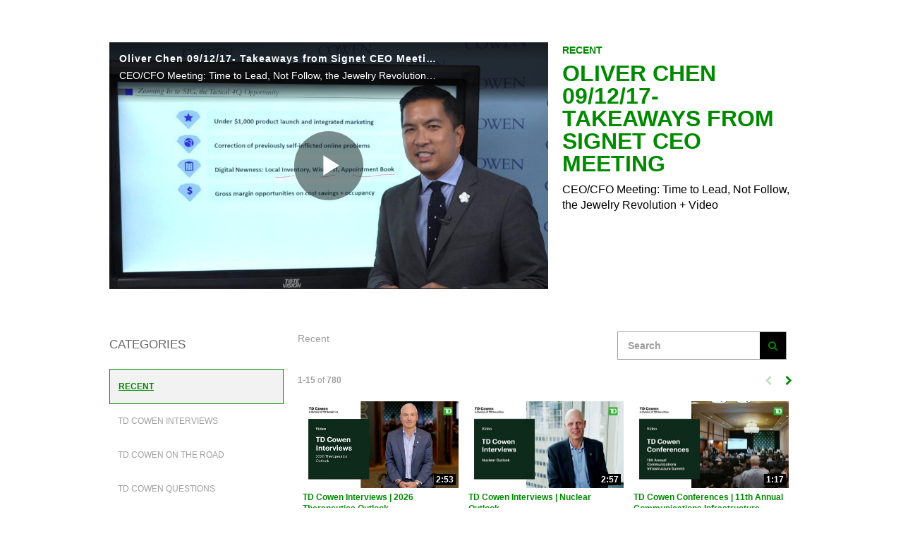

--- FILE ---
content_type: text/html; charset=UTF-8
request_url: https://videos.cowen.com/detail/video/5572462930001/oliver-chen-09-12-17--takeaways-from-signet-ceo-meeting
body_size: 16391
content:
<!DOCTYPE html>
<html lang="en-us">
  <head>
    <meta charset="utf-8">
    <meta name="viewport" content="width=device-width, initial-scale=1.0">
    <meta name="author" content="">
    
  <title>Oliver Chen 09/12/17- Takeaways from Signet CEO Meeting - TD Cowen | Research</title>
  <meta property="og:title" content="Oliver Chen 09/12/17- Takeaways from Signet CEO Meeting - TD Cowen | Research">
  <meta name="twitter:title" content="Oliver Chen 09/12/17- Takeaways from Signet CEO Meeting - TD Cowen | Research">

<meta name="generator" content="Brightcove">
<meta http-equiv="x-ua-compatible" content="IE=edge">

<meta name="description" content="CEO/CFO Meeting: Time to Lead, Not Follow, the Jewelry Revolution + Video">
<meta property="og:description" content="CEO/CFO Meeting: Time to Lead, Not Follow, the Jewelry Revolution + Video">


    <meta name="robots" content="noindex">


<meta property="og:url" content="https://videos.cowen.com/detail/video/5572462930001/oliver-chen-09-12-17--takeaways-from-signet-ceo-meeting">

<meta property="og:image" content="https://cf-images.us-east-1.prod.boltdns.net/v1/static/4200161824001/359e418e-4bc5-4701-9855-6e741d3c1f7d/09324d72-d302-4cc1-b271-deac90cced9b/917x519/match/image.jpg">
<meta property="og:image:url" content="https://cf-images.us-east-1.prod.boltdns.net/v1/static/4200161824001/359e418e-4bc5-4701-9855-6e741d3c1f7d/09324d72-d302-4cc1-b271-deac90cced9b/917x519/match/image.jpg">
<link rel="image_src" href="https://cf-images.us-east-1.prod.boltdns.net/v1/static/4200161824001/359e418e-4bc5-4701-9855-6e741d3c1f7d/09324d72-d302-4cc1-b271-deac90cced9b/917x519/match/image.jpg">

<meta name="twitter:description" content="CEO/CFO Meeting: Time to Lead, Not Follow, the Jewelry Revolution + Video">
<meta name="twitter:image" content="https://cf-images.us-east-1.prod.boltdns.net/v1/static/4200161824001/359e418e-4bc5-4701-9855-6e741d3c1f7d/09324d72-d302-4cc1-b271-deac90cced9b/917x519/match/image.jpg">
<meta name="twitter:image:width" content="480">
<meta name="twitter:image:height" content="270">

  <link rel="alternate" type="application/json+oembed" href="https://oembed.brightcove.com/?format=json&amp;maxwidth=480&amp;maxheight=270&amp;url=http%3A%2F%2Fplayers.brightcove.net%2F4200161824001%2FB129F5GF_default%2Findex.html%3FvideoId%3D5572462930001" title="Oliver Chen 09/12/17- Takeaways from Signet CEO Meeting">
    <meta property="og:video:type" content="video/mp4">
    <meta property="og:video" content="https://fastly-signed-us-east-1-prod.brightcovecdn.com/media/v1/pmp4/static/clear/4200161824001/359e418e-4bc5-4701-9855-6e741d3c1f7d/high.mp4?fastly_token=[base64]%3D">
    <meta property="og:video:secure_url" content="https://fastly-signed-us-east-1-prod.brightcovecdn.com/media/v1/pmp4/static/clear/4200161824001/359e418e-4bc5-4701-9855-6e741d3c1f7d/high.mp4?fastly_token=[base64]%3D">


<meta name="twitter:card" content="player">



  <meta name="twitter:player" content="https://players.brightcove.net/4200161824001/B129F5GF_default/index.html?videoId=5572462930001">
  <meta name="twitter:player:width" content="480">
  <meta name="twitter:player:height" content="270">

    <meta name="twitter:player:stream" content="https://fastly-signed-us-east-1-prod.brightcovecdn.com/media/v1/pmp4/static/clear/4200161824001/359e418e-4bc5-4701-9855-6e741d3c1f7d/high.mp4?fastly_token=[base64]%3D">
    <meta name="twitter:player:stream:content_type" content="video/mp4; codecs=&quot;avc1.42E01E1, mp4a.40.2&quot;">




      <link href="/stylesheet/marquee-v2/marquee_entertainment" rel="stylesheet">

    
    
    
    
    

  </head>

  <body>
    

    <a href="#category-list" class="sr-only">Skip to collection list</a>
    <a href="#video-grid" class="sr-only">Skip to video grid</a>


    <div class="customHeaderContainer content-editable" data-scope="site" data-id="customHeader" data-editor="customHtml">
  <style type="text/css">
@media screen and (max-width: 250px){  
    img {
      width:100%;
      height:auto;
      padding:20px;
    }
}  
</style>
<div align="left"><img src=""></div>
</div>


<nav class="navbar navbar-default navbar-static-top-mobile" role="navigation">
  <div class="navbar-sub-divider"></div>
  <div class="container">
    <div class="navbar-inner">
        <div class="panel-group" id="custom-accordion" role="tablist" aria-multiselectable="true">
  <div class="panel panel-default">
    <div class="panel-heading active" role="tab" id="headingOne">
      <h4 class="panel-title">
        <a role="button" class="custom-header-mobile collapsed" data-toggle="collapse" href="#collapseCustom" aria-expanded="false"
          aria-controls="collapseCustom">
          <span class='custom-header-label-mobile'>
             Search and Browse Videos 
          </span>
          <svg class='bc-chevron bc-chevron-down' viewBox="0 0 20 20">
            <path d=M7.41,8.58L12,13.17L16.59,8.58L18,10L12,16L6,10L7.41,8.58Z />
          </svg>
          <svg class='bc-chevron bc-chevron-up' viewBox="0 0 20 20">
            <path d=M7.41,15.41L12,10.83L16.59,15.41L18,14L12,8L6,14L7.41,15.41Z />
          </svg>
        </a>
      </h4>
    </div>
    <div id="collapseCustom" class="panel-collapse collapse" role="tabpanel" aria-labelledby="headingCustom">
      <div class="panel-body">
        <ul class="nav navbar-nav navbar-right">
          <div class="panel panel-default">
            <div class="bc-video-browser-search-mobile">
              <form class="form-search video-browser-search bc-video-search-form" role="search" action="#">
                <div class="control-group">
                  <div class="input-group">
                    <label for="bc-video-search-form-value-mobile" class="sr-only">Enter terms to search videos</label>
                    <div class="input-group-btn">
                      <button type="submit" class="btn btn-search" id="bc-mobile-search-button">
                        <span class="sr-only">Perform search</span>
                        <span class="fa fa-search"></span>
                      </button>
                    </div>
                    <input id="bc-video-search-form-value-mobile" type="search" name="q" class="form-control bc-video-search-form-value" placeholder="Search Videos"
                      value="">
                  </div>
                </div>
              </form>
            </div>
          </div>
          <ul class="nav navbar-nav navbar-right " id="bc-panel-body-custom">
            <div id="bc-category-list-mobile">
                <div class="bc-video-browser-search mobile-only">
    <form 
      class="form-search video-browser-search bc-video-search-form"
      role="search">
      <div class="control-group">
        <div class="input-group">
          <label for="bc-video-search-form-value-mobile" class="sr-only">Enter terms to search videos</label>
          <input id="bc-video-search-form-value-mobile" type="text" name="q" class="form-control bc-video-search-form-value" placeholder="Search" value="">
          <div class="input-group-btn">
            <button type="submit" class="btn btn-search">
              <span class="sr-only">Perform search</span>
              <span class="fa fa-search"></span>
            </button>
          </div>
        </div>
      </div>
    </form>
  </div>

<h1 class="h1 category-list-label search-enabled">categories</h1>


            </div>
          </ul>
        </ul>
      </div>
    </div>
  </div>
</div>

    </div>
  </div>
</nav>

<div class="modal fade mobile-search-modal" tabindex="-1" role="dialog" aria-labelledby="searchVideos">
  <div class="modal-dialog" role="document">
    <div class="bc-video-browser-search-mobile">
      <form class="form-search video-browser-search bc-video-search-form" role="search" action="#">
        <div class="control-group">
          <div class="input-group">
            <label for="bc-video-search-form-value-mobile" class="sr-only">Enter terms to search videos</label>
            <div class="input-group-btn">
              <button type="submit" class="btn btn-search">
                <span class="sr-only">Perform search</span>
                <span class="fa fa-search"></span>
              </button>
            </div>
            <input id="bc-video-search-form-value-mobile" type="search" name="q" class="form-control bc-video-search-form-value" placeholder="Search Videos"
              value="">
            <button type="button" class="mobile-search-modal-close close" aria-label="Close" data-dismiss="modal">
              <svg class='bc-chevron' viewBox="0 0 20 20">
                <path d=M19,6.41L17.59,5L12,10.59L6.41,5L5,6.41L10.59,12L5,17.59L6.41,19L12,13.41L17.59,19L19,17.59L13.41,12L19,6.41Z />
              </svg>
            </button>
          </div>
        </div>
      </form>
    </div>
  </div>
</div>
<div class="modal fade navbar-ex1-modal bc-custom-header-modal"
  id="nav-modal" tabindex="-1" role="dialog" aria-labelledby="myModalLabel" data-backdrop="static">
  <div class="modal-dialog" role="document">
    <div class="modal-nav-content">
      <div class="modal-nav-body">
        <button type="button" class="navbar-ex1-modal-close close" aria-label="Close" data-dismiss="modal">
          <svg class='bc-chevron' viewBox="0 0 20 20">
            <path d=M19,6.41L17.59,5L12,10.59L6.41,5L5,6.41L10.59,12L5,17.59L6.41,19L12,13.41L17.59,19L19,17.59L13.41,12L19,6.41Z />
          </svg>
        </button>
        <div class="panel-group" id="accordion" role="tablist" aria-multiselectable="true">
          <div class="panel panel-default">
            <div id="headingOne" class="panel-heading active" role="tab">
              <h4 class="panel-title">
                <a role="button" data-toggle="collapse" data-parent="#accordion" href="#collapseOne" aria-expanded="true" aria-controls="collapseOne">
                  <span>Collections</span>
                  <svg class='bc-chevron bc-chevron-down' viewBox="0 0 20 20">
                    <path d=M7.41,8.58L12,13.17L16.59,8.58L18,10L12,16L6,10L7.41,8.58Z />
                  </svg>
                  <svg class='bc-chevron bc-chevron-up' viewBox="0 0 20 20">
                    <path d=M7.41,15.41L12,10.83L16.59,15.41L18,14L12,8L6,14L7.41,15.41Z />
                  </svg>
                </a>
              </h4>
            </div>
            <div id="collapseOne" class="panel-collapse collapse in" role="tabpanel" aria-labelledby="headingOne">
              <div class="panel-body" id="bc-panel-body">
                <ul class="nav navbar-nav navbar-right">
                  <div id="bc-category-list-mobile">
                      <div class="bc-video-browser-search mobile-only">
    <form 
      class="form-search video-browser-search bc-video-search-form"
      role="search">
      <div class="control-group">
        <div class="input-group">
          <label for="bc-video-search-form-value-mobile" class="sr-only">Enter terms to search videos</label>
          <input id="bc-video-search-form-value-mobile" type="text" name="q" class="form-control bc-video-search-form-value" placeholder="Search" value="">
          <div class="input-group-btn">
            <button type="submit" class="btn btn-search">
              <span class="sr-only">Perform search</span>
              <span class="fa fa-search"></span>
            </button>
          </div>
        </div>
      </div>
    </form>
  </div>

<h1 class="h1 category-list-label search-enabled">categories</h1>


                  </div>
                </ul>
              </div>
            </div>
          </div>
          <div class="panel panel-default">
            <div class="panel-heading" role="tab" id="headingTwo">
              <h4 class="panel-title">
                <a class="collapsed" role="button" data-toggle="collapse" data-parent="#accordion" href="#collapseTwo" aria-expanded="false"
                  aria-controls="collapseTwo">
                  <span>Company</span>
                  <svg class='bc-chevron bc-chevron-down' viewBox="0 0 20 20">
                    <path d=M7.41,8.58L12,13.17L16.59,8.58L18,10L12,16L6,10L7.41,8.58Z />
                  </svg>
                  <svg class='bc-chevron bc-chevron-up' viewBox="0 0 20 20">
                    <path d=M7.41,15.41L12,10.83L16.59,15.41L18,14L12,8L6,14L7.41,15.41Z />
                  </svg>
                </a>
              </h4>
            </div>
            <div id="collapseTwo" class="panel-collapse collapse" role="tabpanel" aria-labelledby="headingTwo">
              <div class="panel-body" id="bc-panel-body">
                <ul class="nav navbar-nav navbar-right">
                  <li>
                    <a href="http://www.cowen.com"  target="_blank"  data-index="0">Cowen.com</a>
                  </li>
                  <li>
                    <a href="https://twitter.com/CowenResearch"  target="_blank"  data-index="1">@CowenResearch</a>
                  </li>
                </ul>
              </div>
            </div>
          </div>
        </div>
      </div>
    </div>
  </div>
</div>



      


<div class="page-detail">
  <div class="container">
    <div class="row">
      <div class="col-xs-12">
        <div class="partial-video partial-video-standard">
  <div class="row">
    <div class="col-xs-12">
        <div class="bc-video-wrapper content-editable no-overlay" data-id="categories" data-scope="site" data-editor="categories">
              <div style="width:100%;height:100%;display:block" itemscope itemtype="http://schema.org/VideoObject" itemprop="video">
    <style>
      .video-and-pigeonhole-container {
        width: 100%;
        height: 100%;
        display: flex;
      }
      @media only screen and (max-width: 767px) {
        .video-and-pigeonhole-container {
          flex-direction: column;
        }
      }

      .video-with-reactions {
        width: 100%;
        height: 100%;
        position: relative;
      }

      .video-js {
        height: 100% !important;
        width: 100% !important;
      }

      .video-js .vjs-poster {
        background-color: transparent;
        background-size: 100% 100%;
        background-repeat: no-repeat;
        height: 100%;
      }

      .pigeonhole-reactions-iframe {
        width: 100%;
        max-width: 200px;
        height: 100%;
        max-height: 34px;
        display: flex;
        justify-content: flex-end;
        position: absolute;
        bottom: 156px;
        right: 1px;
        pointer-events: none;
      }
      @media only screen and (max-width: 767px) {
        .pigeonhole-reactions-iframe {
          bottom: 73px;
        }
      }

      .pigeonhole-reactions-iframe .iframe-wrap {
        max-width: 202px;
        pointer-events: auto;
      }
      @media only screen and (max-width: 767px) {
        .pigeonhole-reactions-iframe .iframe-wrap {
          height: 70px;
        }
      }

      .pigeonhole-chat {
        display: none;
      }
      .pigeonhole-chat--visible {
        display: flex;
        width: 426px;
        height: 100%;
      }
      @media only screen and (max-width: 767px) {
        .pigeonhole-chat--visible {
          width: 100%;
          height: 400px;
          flex-shrink: 0;
        }
      }

      .pigeonhole-chat--visible > iframe {
        width: 100%;
        height: 100%;
        border: 0;
        background: none;
      }
    </style>



            <video
              id="performPlayer" 
              data-video-id="5572462930001"
              data-video-source="brightcove"
              data-video-name="Oliver Chen 09/12/17- Takeaways from Signet CEO Meeting"
              data-video-description="CEO/CFO Meeting: Time to Lead, Not Follow, the Jewelry Revolution + Video"
              data-bc-experience="TD Cowen | Research"
              class="video-js" controls 
              
              
              
            ></video>



        <meta itemprop="name" content="Oliver Chen 09/12/17- Takeaways from Signet CEO Meeting">
        <link itemprop="thumbnailURL" content="https://cf-images.us-east-1.prod.boltdns.net/v1/static/4200161824001/359e418e-4bc5-4701-9855-6e741d3c1f7d/09324d72-d302-4cc1-b271-deac90cced9b/917x519/match/image.jpg">
        <span itemprop="thumbnail" itemscope itemtype="http://schema.org/ImageObject">
          <link itemprop="url" href="https://cf-images.us-east-1.prod.boltdns.net/v1/static/4200161824001/359e418e-4bc5-4701-9855-6e741d3c1f7d/09324d72-d302-4cc1-b271-deac90cced9b/917x519/match/image.jpg">
        </span>

        <link itemprop="embedURL" content="https://players.brightcove.net/4200161824001/B129F5GF_default/index.html?videoId=5572462930001">
        <meta itemprop="duration" content="PT8M20.8S">
        <meta itemprop="description" content="CEO/CFO Meeting: Time to Lead, Not Follow, the Jewelry Revolution + Video">
        <meta itemprop="uploadDate" content="2017-09-11T19:57:41.848Z">


  </div>


        </div>
      <div class="bc-video-info-wrapper">
        <a href="#category-list" class="sr-only">Skip to collection list</a>
        <a href="#video-grid" class="sr-only">Skip to video grid</a>
          <h1 class="bc-label bc-label-category">Recent</h1>
          <h2 class="video-name">Oliver Chen 09/12/17- Takeaways from Signet CEO Meeting</h2>
        <div class="video-description"><p>CEO/CFO Meeting: Time to Lead, Not Follow, the Jewelry Revolution + Video</p></div>
        
        
        
<div id="share-container" class="content-editable share" data-id="share" data-scope="site" data-editor="share">
</div>

        <div class="bc-read-more-container-mobile">
  <div class="bc-read-more-mobile">Read More</div>
  <div class="bc-read-chevron-mobile">
    <svg class='bc-chevron' viewBox="0 0 20 20">
      <path d=M7.41,8.58L12,13.17L16.59,8.58L18,10L12,16L6,10L7.41,8.58Z />
    </svg>
  </div>
</div>
<div class="bc-read-less-container-mobile">
  <div class="bc-read-less-mobile">Read Less</div>
  <div class="bc-read-chevron-mobile">
    <svg class='bc-chevron' viewBox="0 0 20 20">
      <path d=M7.41,15.41L12,10.83L16.59,15.41L18,14L12,8L6,14L7.41,15.41Z />
    </svg>
  </div>
</div>
      </div>
    </div>
  </div>
</div>

      </div>
    </div>
  </div>

    <div class="bc-video-browser">
      <div class="container">
        <div class="row row-video-browser">
          <div class="content-editable" data-id="categories" data-scope="site" data-editor="categories">
              <div class="bc-video-browser-inner">
                <a name="category-list" aria-hidden="true"></a>
                <div id="bc-category-list" class="col-sm-3">
                    <div class="bc-video-browser-search mobile-only">
    <form 
      class="form-search video-browser-search bc-video-search-form"
      role="search">
      <div class="control-group">
        <div class="input-group">
          <label for="bc-video-search-form-value-mobile" class="sr-only">Enter terms to search videos</label>
          <input id="bc-video-search-form-value-mobile" type="text" name="q" class="form-control bc-video-search-form-value" placeholder="Search" value="">
          <div class="input-group-btn">
            <button type="submit" class="btn btn-search">
              <span class="sr-only">Perform search</span>
              <span class="fa fa-search"></span>
            </button>
          </div>
        </div>
      </div>
    </form>
  </div>

<h1 class="h1 category-list-label search-enabled">categories</h1>


                </div>
                <a name="video-grid" aria-hidden="true"></a>
                <div id="bc-video-grid" class="col-sm-9">
                  <div class="bc-video-browser-grid">
  <div class="bc-video-browser-grid-top">
      <div class="bc-view-more-mobile">View more in</div>
      <div class="bc-video-browser-search desktop-only">
        <form 
          class="form-search video-browser-search bc-video-search-form"
          role="search" action="#">
          <div class="control-group">
            <div class="input-group">
              <label for="bc-video-search-form-value-desktop" class="sr-only">Enter terms to search videos</label>
              <input id="bc-video-search-form-value-desktop" type="search" name="q" class="form-control bc-video-search-form-value" placeholder="Search" value="">
              <div class="input-group-btn">
                <button type="submit" class="btn btn-search">
                  <span class="sr-only">Perform search</span>
                  <span class="fa fa-search"></span>
                </button>
              </div>
            </div>
          </div>
        </form>
      </div>
      
        <div id="bc-breadcrumbs" class="search-enabled">Recent</div>
      </div>

  <div class="pagination-header">
    <div class="bc-pagination clearfix">
      <p class="pull-left">
        <span class="sr-only">Currently loaded videos are 1 through 15 of 780 total videos.</span>
        <span class="bc-pagination-range" aria-hidden="true">1-15</span>
        <span class="bc-pagination-seperator" aria-hidden="true">of</span>
        <span class="bc-pagination-total" aria-hidden="true">780</span>
      </p>
      <div class="pull-right">
          <div class="bc-pagination-left disabled"><span class="sr-only">First page loaded, no previous page available</span><span class="fa fa-chevron-left" aria-hidden="true"></span></div>

          <a href="#category/videos/recent/1" class="bc-pagination-right"><span class="sr-only">Load Next Page</span><span class="fa fa-chevron-right"></span></a>
      </div>

      <!-- sorting start -->
      <!-- sorting end -->
    </div>
  </div>
  <div class="pagination-header-mobile">
  </div>

  <hr aria-hidden="true" />

  <div id="bc-video-grid-container">
    <div class="bc-video-grid-items">
        <div class="bc-video-grid-item">
          <a href="/detail/videos/recent/video/6384355646112/td-cowen-interviews-|-2026-therapeutics-outlook?autoStart=true">
            <div class="bc-video-thumbnail">
              <img class="bc-image-loader" data-bc-src="https://cf-images.us-east-1.prod.boltdns.net/v1/static/4200161824001/6f88d459-0ee0-41e1-9070-fbd30b975e97/f82dcb65-512c-4d37-a702-773cb830c93d/1280x720/match/image.jpg" data-bc-alt="TD Cowen Interviews | 2026 Therapeutics Outlook ">
              <!-- <img src="https://images.gallerysites.net?image=https%3A%2F%2Fcf-images.us-east-1.prod.boltdns.net%2Fv1%2Fstatic%2F4200161824001%2F6f88d459-0ee0-41e1-9070-fbd30b975e97%2Ff82dcb65-512c-4d37-a702-773cb830c93d%2F1280x720%2Fmatch%2Fimage.jpg&width=460&height=260" alt="TD Cowen Interviews | 2026 Therapeutics Outlook "> -->
              <div class="bc-video-timestamp">2:53</div>
            </div>
            <div class="bc-item-footer-desktop">
              <div class="caption">
                TD Cowen Interviews | 2026 Therapeutics Outlook 
              </div>
            </div>
            <div class="bc-item-footer-mobile">
              <div class="caption">
                TD Cowen Interviews | 2026 Therapeutics Outlook 
              </div>
              <div>
                <svg class='bc-chevron' viewBox="0 0 20 20">
                  <path d=M8.59,16.58L13.17,12L8.59,7.41L10,6L16,12L10,18L8.59,16.58Z />
                </svg>
              </div>
            </div>
          </a>
        </div>
        <div class="bc-video-grid-item">
          <a href="/detail/videos/recent/video/6383737491112/td-cowen-interviews-|-nuclear-outlook?autoStart=true">
            <div class="bc-video-thumbnail">
              <img class="bc-image-loader" data-bc-src="https://cf-images.us-east-1.prod.boltdns.net/v1/static/4200161824001/9fbdb5ab-4860-4c9d-ac2a-6696ce07562d/3d1bef37-444a-480e-876a-51db25678b5b/1280x720/match/image.jpg" data-bc-alt="TD Cowen Interviews | Nuclear Outlook">
              <!-- <img src="https://images.gallerysites.net?image=https%3A%2F%2Fcf-images.us-east-1.prod.boltdns.net%2Fv1%2Fstatic%2F4200161824001%2F9fbdb5ab-4860-4c9d-ac2a-6696ce07562d%2F3d1bef37-444a-480e-876a-51db25678b5b%2F1280x720%2Fmatch%2Fimage.jpg&width=460&height=260" alt="TD Cowen Interviews | Nuclear Outlook"> -->
              <div class="bc-video-timestamp">2:57</div>
            </div>
            <div class="bc-item-footer-desktop">
              <div class="caption">
                TD Cowen Interviews | Nuclear Outlook
              </div>
            </div>
            <div class="bc-item-footer-mobile">
              <div class="caption">
                TD Cowen Interviews | Nuclear Outlook
              </div>
              <div>
                <svg class='bc-chevron' viewBox="0 0 20 20">
                  <path d=M8.59,16.58L13.17,12L8.59,7.41L10,6L16,12L10,18L8.59,16.58Z />
                </svg>
              </div>
            </div>
          </a>
        </div>
        <div class="bc-video-grid-item">
          <a href="/detail/videos/recent/video/6377092593112/td-cowen-conferences-|-11th-annual-communications-infrastructure-summit?autoStart=true">
            <div class="bc-video-thumbnail">
              <img class="bc-image-loader" data-bc-src="https://cf-images.us-east-1.prod.boltdns.net/v1/static/4200161824001/a19df143-43c1-46c2-92b5-c852a7040970/3b3471cf-4b96-4dcf-b57c-4a35c893ca76/1280x720/match/image.jpg" data-bc-alt="TD Cowen Conferences | 11th Annual Communications Infrastructure Summit">
              <!-- <img src="https://images.gallerysites.net?image=https%3A%2F%2Fcf-images.us-east-1.prod.boltdns.net%2Fv1%2Fstatic%2F4200161824001%2Fa19df143-43c1-46c2-92b5-c852a7040970%2F3b3471cf-4b96-4dcf-b57c-4a35c893ca76%2F1280x720%2Fmatch%2Fimage.jpg&width=460&height=260" alt="TD Cowen Conferences | 11th Annual Communications Infrastructure Summit"> -->
              <div class="bc-video-timestamp">1:17</div>
            </div>
            <div class="bc-item-footer-desktop">
              <div class="caption">
                TD Cowen Conferences | 11th Annual Communications Infrastructure Summit
              </div>
            </div>
            <div class="bc-item-footer-mobile">
              <div class="caption">
                TD Cowen Conferences | 11th Annual Communications Infrastructure Summit
              </div>
              <div>
                <svg class='bc-chevron' viewBox="0 0 20 20">
                  <path d=M8.59,16.58L13.17,12L8.59,7.41L10,6L16,12L10,18L8.59,16.58Z />
                </svg>
              </div>
            </div>
          </a>
        </div>
        <div class="bc-video-grid-item">
          <a href="/detail/videos/recent/video/6377050325112/td-cowen-interviews-|-the-evolving-landscape-of-fiber-to-the-home?autoStart=true">
            <div class="bc-video-thumbnail">
              <img class="bc-image-loader" data-bc-src="https://cf-images.us-east-1.prod.boltdns.net/v1/static/4200161824001/215d3184-d95e-4fbd-9139-f9f1bf047eb1/002335cc-fab5-4601-a11e-476bbca721d8/1280x720/match/image.jpg" data-bc-alt="TD Cowen Interviews | The Evolving Landscape Of Fiber To The Home">
              <!-- <img src="https://images.gallerysites.net?image=https%3A%2F%2Fcf-images.us-east-1.prod.boltdns.net%2Fv1%2Fstatic%2F4200161824001%2F215d3184-d95e-4fbd-9139-f9f1bf047eb1%2F002335cc-fab5-4601-a11e-476bbca721d8%2F1280x720%2Fmatch%2Fimage.jpg&width=460&height=260" alt="TD Cowen Interviews | The Evolving Landscape Of Fiber To The Home"> -->
              <div class="bc-video-timestamp">2:20</div>
            </div>
            <div class="bc-item-footer-desktop">
              <div class="caption">
                TD Cowen Interviews | The Evolving Landscape Of Fiber To The Home
              </div>
            </div>
            <div class="bc-item-footer-mobile">
              <div class="caption">
                TD Cowen Interviews | The Evolving Landscape Of Fiber To The Home
              </div>
              <div>
                <svg class='bc-chevron' viewBox="0 0 20 20">
                  <path d=M8.59,16.58L13.17,12L8.59,7.41L10,6L16,12L10,18L8.59,16.58Z />
                </svg>
              </div>
            </div>
          </a>
        </div>
        <div class="bc-video-grid-item">
          <a href="/detail/videos/recent/video/6376629315112/td-cowen-questions-|-how-do-you-make-a-profitable-electric-car?autoStart=true">
            <div class="bc-video-thumbnail">
              <img class="bc-image-loader" data-bc-src="https://cf-images.us-east-1.prod.boltdns.net/v1/static/4200161824001/653cdd16-95b0-4571-89a0-d8f0294002aa/44c70af7-70e2-4c9c-896b-0030d89eb768/1280x720/match/image.jpg" data-bc-alt="TD Cowen Questions | How Do You Make A Profitable Electric Car?">
              <!-- <img src="https://images.gallerysites.net?image=https%3A%2F%2Fcf-images.us-east-1.prod.boltdns.net%2Fv1%2Fstatic%2F4200161824001%2F653cdd16-95b0-4571-89a0-d8f0294002aa%2F44c70af7-70e2-4c9c-896b-0030d89eb768%2F1280x720%2Fmatch%2Fimage.jpg&width=460&height=260" alt="TD Cowen Questions | How Do You Make A Profitable Electric Car?"> -->
              <div class="bc-video-timestamp">21:15</div>
            </div>
            <div class="bc-item-footer-desktop">
              <div class="caption">
                TD Cowen Questions | How Do You Make A Profitable Electric Car?
              </div>
            </div>
            <div class="bc-item-footer-mobile">
              <div class="caption">
                TD Cowen Questions | How Do You Make A Profitable Electric Car?
              </div>
              <div>
                <svg class='bc-chevron' viewBox="0 0 20 20">
                  <path d=M8.59,16.58L13.17,12L8.59,7.41L10,6L16,12L10,18L8.59,16.58Z />
                </svg>
              </div>
            </div>
          </a>
        </div>
        <div class="bc-video-grid-item">
          <a href="/detail/videos/recent/video/6375719796112/td-cowen-interviews-|-building-for-future-growth:-insights-from-the-2nd-annual-u.s.-corporate-access-day?autoStart=true">
            <div class="bc-video-thumbnail">
              <img class="bc-image-loader" data-bc-src="https://cf-images.us-east-1.prod.boltdns.net/v1/static/4200161824001/4fbebb92-9473-4fec-bee7-806e806872ba/3256b70c-e039-4648-ae31-3f4ca849a595/1280x720/match/image.jpg" data-bc-alt="TD Cowen Interviews | Building for Future Growth: Insights from the 2nd Annual U.S. Corporate Access Day">
              <!-- <img src="https://images.gallerysites.net?image=https%3A%2F%2Fcf-images.us-east-1.prod.boltdns.net%2Fv1%2Fstatic%2F4200161824001%2F4fbebb92-9473-4fec-bee7-806e806872ba%2F3256b70c-e039-4648-ae31-3f4ca849a595%2F1280x720%2Fmatch%2Fimage.jpg&width=460&height=260" alt="TD Cowen Interviews | Building for Future Growth: Insights from the 2nd Annual U.S. Corporate Access Day"> -->
              <div class="bc-video-timestamp">4:20</div>
            </div>
            <div class="bc-item-footer-desktop">
              <div class="caption">
                TD Cowen Interviews | Building for Future Growth: Insights from the 2nd Annual U.S. Corporate Access Day
              </div>
            </div>
            <div class="bc-item-footer-mobile">
              <div class="caption">
                TD Cowen Interviews | Building for Future Growth: Insights from the 2nd Annual U.S. Corporate Access Day
              </div>
              <div>
                <svg class='bc-chevron' viewBox="0 0 20 20">
                  <path d=M8.59,16.58L13.17,12L8.59,7.41L10,6L16,12L10,18L8.59,16.58Z />
                </svg>
              </div>
            </div>
          </a>
        </div>
        <div class="bc-video-grid-item">
          <a href="/detail/videos/recent/video/6373168747112/td-cowen-shorts-|-autonomous-vehicles:-the-future-is-now-|-05-22-25?autoStart=true">
            <div class="bc-video-thumbnail">
              <img class="bc-image-loader" data-bc-src="https://cf-images.us-east-1.prod.boltdns.net/v1/static/4200161824001/72a10502-a864-4aa1-8fc2-2421b4b02b0d/5a852ce6-2675-4a50-ae94-67acc20a1096/1280x720/match/image.jpg" data-bc-alt="TD Cowen Shorts | Autonomous Vehicles: The Future Is Now | 05/22/25">
              <!-- <img src="https://images.gallerysites.net?image=https%3A%2F%2Fcf-images.us-east-1.prod.boltdns.net%2Fv1%2Fstatic%2F4200161824001%2F72a10502-a864-4aa1-8fc2-2421b4b02b0d%2F5a852ce6-2675-4a50-ae94-67acc20a1096%2F1280x720%2Fmatch%2Fimage.jpg&width=460&height=260" alt="TD Cowen Shorts | Autonomous Vehicles: The Future Is Now | 05/22/25"> -->
              <div class="bc-video-timestamp">2:34</div>
            </div>
            <div class="bc-item-footer-desktop">
              <div class="caption">
                TD Cowen Shorts | Autonomous Vehicles: The Future Is Now | 05/22/25
              </div>
            </div>
            <div class="bc-item-footer-mobile">
              <div class="caption">
                TD Cowen Shorts | Autonomous Vehicles: The Future Is Now | 05/22/25
              </div>
              <div>
                <svg class='bc-chevron' viewBox="0 0 20 20">
                  <path d=M8.59,16.58L13.17,12L8.59,7.41L10,6L16,12L10,18L8.59,16.58Z />
                </svg>
              </div>
            </div>
          </a>
        </div>
        <div class="bc-video-grid-item">
          <a href="/detail/videos/recent/video/6371789815112/td-cowen-shorts-|-the-china-report-vol.-2---situation-will-worsen-|-04-24-25?autoStart=true">
            <div class="bc-video-thumbnail">
              <img class="bc-image-loader" data-bc-src="https://cf-images.us-east-1.prod.boltdns.net/v1/static/4200161824001/fb6ea5f9-e403-4045-afbe-6a4d4270fd2e/40599863-4f9b-47be-b081-6a00ae81fc5b/1280x720/match/image.jpg" data-bc-alt="TD Cowen Shorts | The China Report Vol. 2 - Situation Will Worsen | 04/24/25">
              <!-- <img src="https://images.gallerysites.net?image=https%3A%2F%2Fcf-images.us-east-1.prod.boltdns.net%2Fv1%2Fstatic%2F4200161824001%2Ffb6ea5f9-e403-4045-afbe-6a4d4270fd2e%2F40599863-4f9b-47be-b081-6a00ae81fc5b%2F1280x720%2Fmatch%2Fimage.jpg&width=460&height=260" alt="TD Cowen Shorts | The China Report Vol. 2 - Situation Will Worsen | 04/24/25"> -->
              <div class="bc-video-timestamp">1:45</div>
            </div>
            <div class="bc-item-footer-desktop">
              <div class="caption">
                TD Cowen Shorts | The China Report Vol. 2 - Situation Will Worsen | 04/24/25
              </div>
            </div>
            <div class="bc-item-footer-mobile">
              <div class="caption">
                TD Cowen Shorts | The China Report Vol. 2 - Situation Will Worsen | 04/24/25
              </div>
              <div>
                <svg class='bc-chevron' viewBox="0 0 20 20">
                  <path d=M8.59,16.58L13.17,12L8.59,7.41L10,6L16,12L10,18L8.59,16.58Z />
                </svg>
              </div>
            </div>
          </a>
        </div>
        <div class="bc-video-grid-item">
          <a href="/detail/videos/recent/video/6369896120112/td-cowen-interviews-|-45th-annual-health-care-conference-outlook-highlights-|-03-13-25?autoStart=true">
            <div class="bc-video-thumbnail">
              <img class="bc-image-loader" data-bc-src="https://cf-images.us-east-1.prod.boltdns.net/v1/static/4200161824001/d81d4f97-64f5-4353-ae54-6b6a2db08048/4ef70d40-5f18-4996-8bbe-b8be1176e4ed/1280x720/match/image.jpg" data-bc-alt="TD Cowen Interviews | 45th Annual Health Care Conference Outlook Highlights | 03/13/25">
              <!-- <img src="https://images.gallerysites.net?image=https%3A%2F%2Fcf-images.us-east-1.prod.boltdns.net%2Fv1%2Fstatic%2F4200161824001%2Fd81d4f97-64f5-4353-ae54-6b6a2db08048%2F4ef70d40-5f18-4996-8bbe-b8be1176e4ed%2F1280x720%2Fmatch%2Fimage.jpg&width=460&height=260" alt="TD Cowen Interviews | 45th Annual Health Care Conference Outlook Highlights | 03/13/25"> -->
              <div class="bc-video-timestamp">2:52</div>
            </div>
            <div class="bc-item-footer-desktop">
              <div class="caption">
                TD Cowen Interviews | 45th Annual Health Care Conference Outlook Highlights | 03/13/25
              </div>
            </div>
            <div class="bc-item-footer-mobile">
              <div class="caption">
                TD Cowen Interviews | 45th Annual Health Care Conference Outlook Highlights | 03/13/25
              </div>
              <div>
                <svg class='bc-chevron' viewBox="0 0 20 20">
                  <path d=M8.59,16.58L13.17,12L8.59,7.41L10,6L16,12L10,18L8.59,16.58Z />
                </svg>
              </div>
            </div>
          </a>
        </div>
        <div class="bc-video-grid-item">
          <a href="/detail/videos/recent/video/6369261810112/td-cowen-questions-|-how-is-ai-designing-novel-drugs?autoStart=true">
            <div class="bc-video-thumbnail">
              <img class="bc-image-loader" data-bc-src="https://cf-images.us-east-1.prod.boltdns.net/v1/static/4200161824001/0190a9ec-97df-4624-af50-d81dd26d0794/2c527a0a-e3e4-43c9-9a18-0cf536bda76e/1280x720/match/image.jpg" data-bc-alt="TD Cowen Questions | How Is AI Designing Novel Drugs? ">
              <!-- <img src="https://images.gallerysites.net?image=https%3A%2F%2Fcf-images.us-east-1.prod.boltdns.net%2Fv1%2Fstatic%2F4200161824001%2F0190a9ec-97df-4624-af50-d81dd26d0794%2F2c527a0a-e3e4-43c9-9a18-0cf536bda76e%2F1280x720%2Fmatch%2Fimage.jpg&width=460&height=260" alt="TD Cowen Questions | How Is AI Designing Novel Drugs? "> -->
              <div class="bc-video-timestamp">19:49</div>
            </div>
            <div class="bc-item-footer-desktop">
              <div class="caption">
                TD Cowen Questions | How Is AI Designing Novel Drugs? 
              </div>
            </div>
            <div class="bc-item-footer-mobile">
              <div class="caption">
                TD Cowen Questions | How Is AI Designing Novel Drugs? 
              </div>
              <div>
                <svg class='bc-chevron' viewBox="0 0 20 20">
                  <path d=M8.59,16.58L13.17,12L8.59,7.41L10,6L16,12L10,18L8.59,16.58Z />
                </svg>
              </div>
            </div>
          </a>
        </div>
        <div class="bc-video-grid-item">
          <a href="/detail/videos/recent/video/6366920176112/td-cowen-shorts-|-ad-buyer-survey-xiii:-raising-estimates-amid-digital-shift-genai-gaining-traction-|-01-13-25?autoStart=true">
            <div class="bc-video-thumbnail">
              <img class="bc-image-loader" data-bc-src="https://cf-images.us-east-1.prod.boltdns.net/v1/static/4200161824001/900757bb-515b-4f42-a8a3-da13cc6e4b14/4821c701-68c5-4860-9a37-e82caf3b60c1/1280x720/match/image.jpg" data-bc-alt="TD Cowen Shorts | Ad Buyer Survey XIII: Raising Estimates Amid Digital Shift; GenAI Gaining Traction | 01/13/25">
              <!-- <img src="https://images.gallerysites.net?image=https%3A%2F%2Fcf-images.us-east-1.prod.boltdns.net%2Fv1%2Fstatic%2F4200161824001%2F900757bb-515b-4f42-a8a3-da13cc6e4b14%2F4821c701-68c5-4860-9a37-e82caf3b60c1%2F1280x720%2Fmatch%2Fimage.jpg&width=460&height=260" alt="TD Cowen Shorts | Ad Buyer Survey XIII: Raising Estimates Amid Digital Shift; GenAI Gaining Traction | 01/13/25"> -->
              <div class="bc-video-timestamp">1:24</div>
            </div>
            <div class="bc-item-footer-desktop">
              <div class="caption">
                TD Cowen Shorts | Ad Buyer Survey XIII: Raising Estimates Amid Digital Shift; GenAI Gaining Traction | 01/13/25
              </div>
            </div>
            <div class="bc-item-footer-mobile">
              <div class="caption">
                TD Cowen Shorts | Ad Buyer Survey XIII: Raising Estimates Amid Digital Shift; GenAI Gaining Traction | 01/13/25
              </div>
              <div>
                <svg class='bc-chevron' viewBox="0 0 20 20">
                  <path d=M8.59,16.58L13.17,12L8.59,7.41L10,6L16,12L10,18L8.59,16.58Z />
                </svg>
              </div>
            </div>
          </a>
        </div>
        <div class="bc-video-grid-item">
          <a href="/detail/videos/recent/video/6366661279112/td-cowen-shorts-|-big-list-2025-for-financials-housing-crypto-policy-|-01-07-25?autoStart=true">
            <div class="bc-video-thumbnail">
              <img class="bc-image-loader" data-bc-src="https://cf-images.us-east-1.prod.boltdns.net/v1/static/4200161824001/e760fd27-9e5c-4865-b659-82462de2730f/bba793cb-da9f-456b-a809-625d58ee3f43/1280x720/match/image.jpg" data-bc-alt="TD Cowen Shorts | Big List 2025 for Financials, Housing &amp; Crypto Policy | 01/07/25">
              <!-- <img src="https://images.gallerysites.net?image=https%3A%2F%2Fcf-images.us-east-1.prod.boltdns.net%2Fv1%2Fstatic%2F4200161824001%2Fe760fd27-9e5c-4865-b659-82462de2730f%2Fbba793cb-da9f-456b-a809-625d58ee3f43%2F1280x720%2Fmatch%2Fimage.jpg&width=460&height=260" alt="TD Cowen Shorts | Big List 2025 for Financials, Housing &amp; Crypto Policy | 01/07/25"> -->
              <div class="bc-video-timestamp">2:02</div>
            </div>
            <div class="bc-item-footer-desktop">
              <div class="caption">
                TD Cowen Shorts | Big List 2025 for Financials, Housing &amp; Crypto Policy | 01/07/25
              </div>
            </div>
            <div class="bc-item-footer-mobile">
              <div class="caption">
                TD Cowen Shorts | Big List 2025 for Financials, Housing &amp; Crypto Policy | 01/07/25
              </div>
              <div>
                <svg class='bc-chevron' viewBox="0 0 20 20">
                  <path d=M8.59,16.58L13.17,12L8.59,7.41L10,6L16,12L10,18L8.59,16.58Z />
                </svg>
              </div>
            </div>
          </a>
        </div>
        <div class="bc-video-grid-item">
          <a href="/detail/videos/recent/video/6365253473112/td-cowen-shorts-|-this-is-how-we-brew-it:-coffee-deep-dive-|-12-04-24?autoStart=true">
            <div class="bc-video-thumbnail">
              <img class="bc-image-loader" data-bc-src="https://cf-images.us-east-1.prod.boltdns.net/v1/static/4200161824001/e773aac4-499f-4d01-ae14-bd78f9da0e2d/a13f31dc-9339-4525-9da1-d96cbb8675c3/1280x720/match/image.jpg" data-bc-alt="TD Cowen Shorts | This Is How We Brew It: Coffee Deep Dive | 12/04/24">
              <!-- <img src="https://images.gallerysites.net?image=https%3A%2F%2Fcf-images.us-east-1.prod.boltdns.net%2Fv1%2Fstatic%2F4200161824001%2Fe773aac4-499f-4d01-ae14-bd78f9da0e2d%2Fa13f31dc-9339-4525-9da1-d96cbb8675c3%2F1280x720%2Fmatch%2Fimage.jpg&width=460&height=260" alt="TD Cowen Shorts | This Is How We Brew It: Coffee Deep Dive | 12/04/24"> -->
              <div class="bc-video-timestamp">2:25</div>
            </div>
            <div class="bc-item-footer-desktop">
              <div class="caption">
                TD Cowen Shorts | This Is How We Brew It: Coffee Deep Dive | 12/04/24
              </div>
            </div>
            <div class="bc-item-footer-mobile">
              <div class="caption">
                TD Cowen Shorts | This Is How We Brew It: Coffee Deep Dive | 12/04/24
              </div>
              <div>
                <svg class='bc-chevron' viewBox="0 0 20 20">
                  <path d=M8.59,16.58L13.17,12L8.59,7.41L10,6L16,12L10,18L8.59,16.58Z />
                </svg>
              </div>
            </div>
          </a>
        </div>
        <div class="bc-video-grid-item">
          <a href="/detail/videos/recent/video/6360706910112/td-cowen-on-the-road-|-10th-annual-communications-infrastructure-summit?autoStart=true">
            <div class="bc-video-thumbnail">
              <img class="bc-image-loader" data-bc-src="https://cf-images.us-east-1.prod.boltdns.net/v1/static/4200161824001/c6506772-2c27-49b1-809c-febb575f3f31/e0512dfa-2bea-499e-8513-cab03821c376/1280x720/match/image.jpg" data-bc-alt="TD Cowen On The Road | 10th Annual Communications Infrastructure Summit ">
              <!-- <img src="https://images.gallerysites.net?image=https%3A%2F%2Fcf-images.us-east-1.prod.boltdns.net%2Fv1%2Fstatic%2F4200161824001%2Fc6506772-2c27-49b1-809c-febb575f3f31%2Fe0512dfa-2bea-499e-8513-cab03821c376%2F1280x720%2Fmatch%2Fimage.jpg&width=460&height=260" alt="TD Cowen On The Road | 10th Annual Communications Infrastructure Summit "> -->
              <div class="bc-video-timestamp">7:12</div>
            </div>
            <div class="bc-item-footer-desktop">
              <div class="caption">
                TD Cowen On The Road | 10th Annual Communications Infrastructure Summit 
              </div>
            </div>
            <div class="bc-item-footer-mobile">
              <div class="caption">
                TD Cowen On The Road | 10th Annual Communications Infrastructure Summit 
              </div>
              <div>
                <svg class='bc-chevron' viewBox="0 0 20 20">
                  <path d=M8.59,16.58L13.17,12L8.59,7.41L10,6L16,12L10,18L8.59,16.58Z />
                </svg>
              </div>
            </div>
          </a>
        </div>
        <div class="bc-video-grid-item">
          <a href="/detail/videos/recent/video/6355317018112/td-cowen-interviews-|-future-of-the-consumer-highlights?autoStart=true">
            <div class="bc-video-thumbnail">
              <img class="bc-image-loader" data-bc-src="https://cf-images.us-east-1.prod.boltdns.net/v1/static/4200161824001/510376dc-0be7-473e-8de5-034a23f27056/f199cd8d-ca25-45cc-931d-9a8ecb6c9ccd/1280x720/match/image.jpg" data-bc-alt="TD Cowen Interviews | Future of the Consumer Highlights">
              <!-- <img src="https://images.gallerysites.net?image=https%3A%2F%2Fcf-images.us-east-1.prod.boltdns.net%2Fv1%2Fstatic%2F4200161824001%2F510376dc-0be7-473e-8de5-034a23f27056%2Ff199cd8d-ca25-45cc-931d-9a8ecb6c9ccd%2F1280x720%2Fmatch%2Fimage.jpg&width=460&height=260" alt="TD Cowen Interviews | Future of the Consumer Highlights"> -->
              <div class="bc-video-timestamp">2:19</div>
            </div>
            <div class="bc-item-footer-desktop">
              <div class="caption">
                TD Cowen Interviews | Future of the Consumer Highlights
              </div>
            </div>
            <div class="bc-item-footer-mobile">
              <div class="caption">
                TD Cowen Interviews | Future of the Consumer Highlights
              </div>
              <div>
                <svg class='bc-chevron' viewBox="0 0 20 20">
                  <path d=M8.59,16.58L13.17,12L8.59,7.41L10,6L16,12L10,18L8.59,16.58Z />
                </svg>
              </div>
            </div>
          </a>
        </div>
    </div>
  </div>

  <hr aria-hidden="true" />

  <div class="pagination-footer">
    <div class="bc-pagination clearfix">
      <p class="pull-left">
        <span class="sr-only">Currently loaded videos are 1 through 15 of 780 total videos.</span>
        <span class="bc-pagination-range" aria-hidden="true">1-15</span>
        <span class="bc-pagination-seperator" aria-hidden="true">of</span>
        <span class="bc-pagination-total" aria-hidden="true">780</span>
      </p>
      <div class="pull-right">
          <div class="bc-pagination-left disabled"><span class="sr-only">First page loaded, no previous page available</span><span class="fa fa-chevron-left" aria-hidden="true"></span></div>

          <a href="#category/videos/recent/1" class="bc-pagination-right"><span class="sr-only">Load Next Page</span><span class="fa fa-chevron-right"></span></a>
      </div>
    </div>
  </div>
  <div class="pagination-footer-mobile">
  <button class="bc-load-more-button" data-next-page=/detail/video/5572462930001/oliver-chen-09-12-17--takeaways-from-signet-ceo-meeting?page=1>
    <span class="sr-only">Load Next Page</span>
    Load More (15)
  </button>
</div>
</div>

                </div>
              </div>
          </div>

            





        </div>
      </div>
    </div>
</div>


    
  <footer role="contentinfo">
    <div class="container">
      <div class="row">
        <div class="col-md-4 col-xs-6">
          <h3 class="content-editable footer-brand append-pencil" data-id="footerBrandHeading" data-editor="text" data-scope="site" data-placeholder="[Your Brand]"><div class="content-editable" data-id="" data-editor="richText">
</div>
</h3>
          <h3><span class="content-editable append-pencil bc-footer-contact-title" data-id="contactTitle" data-editor="text" data-scope="site" data-placeholder="Contact"><div class="content-editable" data-id="" data-editor="richText">
    <p>TD Securities (USA) LLC Member: FINRA / SIPC | TD Securities Inc. Member: CIRO </p><p>Copyright © 2025 The Toronto-Dominion Bank and/or its affiliates. All rights reserved.</p><p>® The TD logo and other TD trademarks are the property of The Toronto-Dominion Bank or its subsidiaries.</p>
</div>
</span></h3>
          <div class="content-editable append-pencil bc-footer-contact" data-id="contact" data-editor="text" data-scope="site"><div class="content-editable" data-id="" data-editor="richText">
</div>
</div>
          <div class="bc-social-desktop">
</div>
        </div>
        <div class="col-md-8 col-xs-6 bc-footer-menu-desktop">
          <ul class="list-inline pull-left">
            <li style="vertical-align: top; padding-left: 20px; padding-right: 20px;">
              
<div class="content-editable no-overlay" data-id="footerList1" data-editor="multiLink" data-append-pencil="true" data-scope="site" data-friendly-name="Left Footer Links">
  <h3 class="list-header link-header-editable" data-id="footerList1" data-editor="linkHeader" data-scope="site" aria-label="Footer Link"><div class="content-editable" data-id="footerList1" data-editor="richText">
</div>
</h3>
  <ul class="list-nav">
  </ul>
  <div class="edit-region"></div>
</div>

            </li>
            <li style="vertical-align: top; padding-left: 20px; padding-right: 20px;">
              
<div class="content-editable no-overlay" data-id="footerList2" data-editor="multiLink" data-append-pencil="true" data-scope="site" data-friendly-name="Center Footer Links">
  <h3 class="list-header link-header-editable" data-id="footerList2" data-editor="linkHeader" data-scope="site" aria-label="Footer Link"><div class="content-editable" data-id="footerList2" data-editor="richText">
</div>
</h3>
  <ul class="list-nav">
  </ul>
  <div class="edit-region"></div>
</div>

            </li>
            <li style="vertical-align: top; padding-left: 20px; padding-right: 20px;">
              
<div class="content-editable no-overlay" data-id="footerList3" data-editor="multiLink" data-append-pencil="true" data-scope="site" data-friendly-name="Right Footer Links">
  <h3 class="list-header link-header-editable" data-id="footerList3" data-editor="linkHeader" data-scope="site" aria-label="Footer Link"><div class="content-editable" data-id="footerList3" data-editor="richText">
</div>
</h3>
  <ul class="list-nav">
    <li>
      <a href="https://www.cowen.com/regulatory-disclosures/" data-id="footerList3" data-index="0" data-editor="textLink" data-scope="site" class="link-editable append-pencil">Terms of Use</a>
    </li>
    <li>
      <a href="https://tdcowen.bluematrix.com/sellside/Disclosures.action" data-id="footerList3" data-index="1" data-editor="textLink" data-scope="site" class="link-editable append-pencil">Research Disclosures</a>
    </li>
    <li>
      <a href="https://tdcowenlibrary.bluematrix.com/client/login.jsp" data-id="footerList3" data-index="2" data-editor="textLink" data-scope="site" class="link-editable append-pencil">Research Library</a>
    </li>
  </ul>
  <div class="edit-region"></div>
</div>

            </li>
          </ul>
        </div>
        <div class="col-sm-12 bc-footer-menu-mobile">
          <div class="panel-group" id="accordion" role="tablist" aria-multiselectable="true">
          </div>
        </div>
      </div>
      <div class="bc-social-mobile">
</div>
      <div class="container-copyright">
        <div class="row">
          <div class="col-xs-12 bcg-flex-row">
            <span class="content-editable append-pencil" data-id="copyType" data-editor="text" data-scope="site" data-placeholder="[&copy;]"><div class="content-editable" data-id="" data-editor="richText">
</div>
</span>&nbsp;
            <span class="content-editable append-pencil" data-id="footerBrandCopyright" data-editor="text" data-scope="site" data-placeholder="[Your Brand]"><div class="content-editable" data-id="" data-editor="richText">
</div>
</span>&nbsp;
            <span class="content-editable append-pencil" data-id="copyText" data-editor="text" data-scope="site" data-placeholder="All Rights Reserved"><div class="content-editable" data-id="" data-editor="richText">
</div>
</span>
          </div>
        </div>
      </div>
    </div>
  </footer>
  <div class="customFooterContainer content-editable" data-scope="site" data-id="customFooter" data-editor="customHtml">
  </div>

    <script>
  // Make all assembers' output available for front end consumption
  (function (global) {
    global.bcGallery = global.bcGallery || {};
    global.bcGallery.filteredAssemblerData = {"site":{"id":"55510c48f99343aa0b00002e","name":"TD\x20Cowen\x20\x7C\x20Research","slug":"site-761402","agenda":[],"sponsorGroups":[],"search":{"enabled":true},"sorting":{"enabled":false},"activePage":"detail","share":{"inlinePlayback":{"facebook":true,"twitter":true,"gplus":false,"linkedin":false,"pinterest":false},"media":{"facebook":false,"facebookMsgEnabled":false,"twitter":false,"twitterMsgEnabled":false,"gplus":false,"gplusMsgEnabled":false,"linkedin":false,"linkedinMsgEnabled":false,"tumblrMsgEnabled":false,"pinterest":false,"pinterestMsgEnabled":false,"email":false,"emailMsgEnabled":false,"code":false},"color":"light","colorWasSelected":false},"redirect":{"baseUrl":"https:\x2F\x2Fredirect.bcvp0rtal.com\x2F","redirectUrl":"https:\x2F\x2Fvideos.cowen.com","facebookAppId":870555336312529},"isMobile":false,"autoplayNext":true,"disableAutoStart":false,"relatedLinks":false,"subPath":"","isEdit":false,"useLongDescription":false,"useInlinePlaybackMobile":false,"useMultiLingualAudio":false,"dynamicCustom":{"liveEventStatusURL":"https:\x2F\x2Fportals.assets.brightcove.com\x2Flive-status\x2F55410d9c7e45b5dd1c00003f\x2F55510c48f99343aa0b00002e.json"},"addons":{"ga":{"trackingId":""},"gtm":{"head":"","body":""},"disqus":{"shortname":""},"twitter":{"widget":""},"eloqua":{"siteId":""},"marketo":{"accountId":""},"adobe":{"reportSuite":""},"customTemplateJson":{"json":""},"customRedirectUrl":{"redirectUrl":""},"customTemplateScheduleYaml":{"yaml":""},"customTemplateScheduleUrl":{"scheduleUrl":""}},"policyKey":"BCpkADawqM1mLYyWGOynwlZJOnyFV-OtL9mIafNmPQv1SrFhyTsYwRiQnq9NLLuurkfwgkbLRKd1LsNAKAYl-h5JoSLxNxXypvxWsZU1XxG_zhqJ3VsMb5hEpQjvZi65YiYbYDf7Q5DbBgNS","videoDownload":{"enableCriteria":"none","customField":"","customFieldValue":""},"downloadProxyUrl":"https:\x2F\x2Fdownload.gallery.brightcove.com","seo":{"customFields":false,"enableLinkRelCanonical":false,"disableVideoTitleInUrl":false}},"imageTranscoder":"https:\x2F\x2Fimages.gallerysites.net","baseUrl":"","playerBackground":"rgba\x28255,255,255,1\x29","isPreview":false,"locale":{"language":"en-us","momentLng":"en"},"subPath":"","query":{},"player":{"account":4200161824001,"type":"perform","id":"B129F5GF","baseUrl":"\x2F\x2Fplayers.brightcove.net"},"mute":false,"templatePath":"\x2Fbc-template\x2Fmarquee-v2\x2F3\x2Ftemplates","videos":{"page":0,"numericPagination":true,"count":15,"totalCount":780,"totalPages":52,"start":1,"end":15,"prevPage":false,"nextPage":"1","items":[{"id":"6384355646112","name":"TD\x20Cowen\x20Interviews\x20\x7C\x202026\x20Therapeutics\x20Outlook\x20","referenceId":"","accountId":"4200161824001","shortDescription":"TD\x20Cowen\x2028th\x20Annual\x20Therapeutics\x20Conference\x20Video\x20-\x202026\x20Thematic\x20Outlook","longDescription":"","creationDate":1761928324907,"publishedDate":1761928324907,"lastModifiedDate":1762793600134,"linkURL":"","linkText":"","tags":["rev-en","sa"],"videoStillURL":"https:\x2F\x2Fcf-images.us-east-1.prod.boltdns.net\x2Fv1\x2Fstatic\x2F4200161824001\x2F6f88d459-0ee0-41e1-9070-fbd30b975e97\x2Ff82dcb65-512c-4d37-a702-773cb830c93d\x2F1280x720\x2Fmatch\x2Fimage.jpg","thumbnailURL":"https:\x2F\x2Fcf-images.us-east-1.prod.boltdns.net\x2Fv1\x2Fstatic\x2F4200161824001\x2F6f88d459-0ee0-41e1-9070-fbd30b975e97\x2F912754d0-a75b-4a99-a771-1e87c9d34026\x2F160x90\x2Fmatch\x2Fimage.jpg","galleryThumbnailURL":"https:\x2F\x2Fcf-images.us-east-1.prod.boltdns.net\x2Fv1\x2Fstatic\x2F4200161824001\x2F6f88d459-0ee0-41e1-9070-fbd30b975e97\x2Ff82dcb65-512c-4d37-a702-773cb830c93d\x2F1280x720\x2Fmatch\x2Fimage.jpg","length":173205,"videoPreview":null,"customFields":null,"slug":"td-cowen-interviews-\x7C-2026-therapeutics-outlook","source":"brightcove","deliveryType":"dynamic_origin","sharePlayerId":"B129F5GF","sharePlayerType":"perform","downloadEnabled":false,"canonicalUrl":"https:\x2F\x2Fvideos.cowen.com\x2Fdetail\x2Fvideo\x2F6384355646112\x2Ftd-cowen-interviews-\x7C-2026-therapeutics-outlook","account":4200161824001,"embedUrl":"https:\x2F\x2Fplayers.brightcove.net\x2F4200161824001\x2FB129F5GF_default\x2Findex.html\x3FvideoId\x3D6384355646112"},{"id":"6383737491112","name":"TD\x20Cowen\x20Interviews\x20\x7C\x20Nuclear\x20Outlook","referenceId":null,"accountId":"4200161824001","shortDescription":null,"longDescription":null,"creationDate":1761315347013,"publishedDate":1761315347012,"lastModifiedDate":1761833834261,"linkURL":null,"linkText":null,"tags":["rev-en","sa"],"videoStillURL":"https:\x2F\x2Fcf-images.us-east-1.prod.boltdns.net\x2Fv1\x2Fstatic\x2F4200161824001\x2F9fbdb5ab-4860-4c9d-ac2a-6696ce07562d\x2F3d1bef37-444a-480e-876a-51db25678b5b\x2F1280x720\x2Fmatch\x2Fimage.jpg","thumbnailURL":"https:\x2F\x2Fcf-images.us-east-1.prod.boltdns.net\x2Fv1\x2Fstatic\x2F4200161824001\x2F9fbdb5ab-4860-4c9d-ac2a-6696ce07562d\x2F1aebb657-97aa-4d44-9b22-6456f52d60d7\x2F160x90\x2Fmatch\x2Fimage.jpg","galleryThumbnailURL":"https:\x2F\x2Fcf-images.us-east-1.prod.boltdns.net\x2Fv1\x2Fstatic\x2F4200161824001\x2F9fbdb5ab-4860-4c9d-ac2a-6696ce07562d\x2F3d1bef37-444a-480e-876a-51db25678b5b\x2F1280x720\x2Fmatch\x2Fimage.jpg","length":177664,"videoPreview":null,"customFields":null,"slug":"td-cowen-interviews-\x7C-nuclear-outlook","source":"brightcove","deliveryType":"dynamic_origin","sharePlayerId":"B129F5GF","sharePlayerType":"perform","downloadEnabled":false,"canonicalUrl":"https:\x2F\x2Fvideos.cowen.com\x2Fdetail\x2Fvideo\x2F6383737491112\x2Ftd-cowen-interviews-\x7C-nuclear-outlook","account":4200161824001,"embedUrl":"https:\x2F\x2Fplayers.brightcove.net\x2F4200161824001\x2FB129F5GF_default\x2Findex.html\x3FvideoId\x3D6383737491112"},{"id":"6377092593112","name":"TD\x20Cowen\x20Conferences\x20\x7C\x2011th\x20Annual\x20Communications\x20Infrastructure\x20Summit","referenceId":"","accountId":"4200161824001","shortDescription":"TD\x20Cowen\x20Insights\x20Podcast:\x20QTS\x20Co-CEO\x20Tag\x20Greason\x20On\x20The\x20Data\x20Center\x20Outlook","longDescription":"","creationDate":1755633673365,"publishedDate":1755633673365,"lastModifiedDate":1756835701563,"linkURL":"","linkText":"","tags":["rev-completed","sa"],"videoStillURL":"https:\x2F\x2Fcf-images.us-east-1.prod.boltdns.net\x2Fv1\x2Fstatic\x2F4200161824001\x2Fa19df143-43c1-46c2-92b5-c852a7040970\x2F3b3471cf-4b96-4dcf-b57c-4a35c893ca76\x2F1280x720\x2Fmatch\x2Fimage.jpg","thumbnailURL":"https:\x2F\x2Fcf-images.us-east-1.prod.boltdns.net\x2Fv1\x2Fstatic\x2F4200161824001\x2Fa19df143-43c1-46c2-92b5-c852a7040970\x2F68057a50-828c-4d81-8868-f78e52e9971f\x2F160x90\x2Fmatch\x2Fimage.jpg","galleryThumbnailURL":"https:\x2F\x2Fcf-images.us-east-1.prod.boltdns.net\x2Fv1\x2Fstatic\x2F4200161824001\x2Fa19df143-43c1-46c2-92b5-c852a7040970\x2F3b3471cf-4b96-4dcf-b57c-4a35c893ca76\x2F1280x720\x2Fmatch\x2Fimage.jpg","length":77696,"videoPreview":null,"customFields":null,"slug":"td-cowen-conferences-\x7C-11th-annual-communications-infrastructure-summit","source":"brightcove","deliveryType":"dynamic_origin","sharePlayerId":"B129F5GF","sharePlayerType":"perform","downloadEnabled":false,"canonicalUrl":"https:\x2F\x2Fvideos.cowen.com\x2Fdetail\x2Fvideo\x2F6377092593112\x2Ftd-cowen-conferences-\x7C-11th-annual-communications-infrastructure-summit","account":4200161824001,"embedUrl":"https:\x2F\x2Fplayers.brightcove.net\x2F4200161824001\x2FB129F5GF_default\x2Findex.html\x3FvideoId\x3D6377092593112"},{"id":"6377050325112","name":"TD\x20Cowen\x20Interviews\x20\x7C\x20The\x20Evolving\x20Landscape\x20Of\x20Fiber\x20To\x20The\x20Home","referenceId":"","accountId":"4200161824001","shortDescription":"TD\x20Cowen\x20Interviews\x20\x7C\x20The\x20Evolving\x20Landscape\x20Of\x20FTTH\x20\x2B\x20Video","longDescription":"","creationDate":1755548023717,"publishedDate":1755548023717,"lastModifiedDate":1755699178801,"linkURL":"","linkText":"","tags":["rev-completed","sa"],"videoStillURL":"https:\x2F\x2Fcf-images.us-east-1.prod.boltdns.net\x2Fv1\x2Fstatic\x2F4200161824001\x2F215d3184-d95e-4fbd-9139-f9f1bf047eb1\x2F002335cc-fab5-4601-a11e-476bbca721d8\x2F1280x720\x2Fmatch\x2Fimage.jpg","thumbnailURL":"https:\x2F\x2Fcf-images.us-east-1.prod.boltdns.net\x2Fv1\x2Fstatic\x2F4200161824001\x2F215d3184-d95e-4fbd-9139-f9f1bf047eb1\x2F6b14d539-64c9-4380-8341-5cb7062a2c8a\x2F160x90\x2Fmatch\x2Fimage.jpg","galleryThumbnailURL":"https:\x2F\x2Fcf-images.us-east-1.prod.boltdns.net\x2Fv1\x2Fstatic\x2F4200161824001\x2F215d3184-d95e-4fbd-9139-f9f1bf047eb1\x2F002335cc-fab5-4601-a11e-476bbca721d8\x2F1280x720\x2Fmatch\x2Fimage.jpg","length":140139,"videoPreview":null,"customFields":null,"slug":"td-cowen-interviews-\x7C-the-evolving-landscape-of-fiber-to-the-home","source":"brightcove","deliveryType":"dynamic_origin","sharePlayerId":"B129F5GF","sharePlayerType":"perform","downloadEnabled":false,"canonicalUrl":"https:\x2F\x2Fvideos.cowen.com\x2Fdetail\x2Fvideo\x2F6377050325112\x2Ftd-cowen-interviews-\x7C-the-evolving-landscape-of-fiber-to-the-home","account":4200161824001,"embedUrl":"https:\x2F\x2Fplayers.brightcove.net\x2F4200161824001\x2FB129F5GF_default\x2Findex.html\x3FvideoId\x3D6377050325112"},{"id":"6376629315112","name":"TD\x20Cowen\x20Questions\x20\x7C\x20How\x20Do\x20You\x20Make\x20A\x20Profitable\x20Electric\x20Car\x3F","referenceId":"","accountId":"4200161824001","shortDescription":"TD\x20Cowen\x20Questions\x20\x7C\x20How\x20Do\x20You\x20Make\x20a\x20Profitable\x20Electric\x20Car\x3F\x20\x2B\x20Video","longDescription":"","creationDate":1754512079013,"publishedDate":1754512079013,"lastModifiedDate":1757699656207,"linkURL":"","linkText":"","tags":["rev-completed","sa"],"videoStillURL":"https:\x2F\x2Fcf-images.us-east-1.prod.boltdns.net\x2Fv1\x2Fstatic\x2F4200161824001\x2F653cdd16-95b0-4571-89a0-d8f0294002aa\x2F44c70af7-70e2-4c9c-896b-0030d89eb768\x2F1280x720\x2Fmatch\x2Fimage.jpg","thumbnailURL":"https:\x2F\x2Fcf-images.us-east-1.prod.boltdns.net\x2Fv1\x2Fstatic\x2F4200161824001\x2F653cdd16-95b0-4571-89a0-d8f0294002aa\x2Fc5181de0-e236-4ab5-bb45-2846df04d2a1\x2F160x90\x2Fmatch\x2Fimage.jpg","galleryThumbnailURL":"https:\x2F\x2Fcf-images.us-east-1.prod.boltdns.net\x2Fv1\x2Fstatic\x2F4200161824001\x2F653cdd16-95b0-4571-89a0-d8f0294002aa\x2F44c70af7-70e2-4c9c-896b-0030d89eb768\x2F1280x720\x2Fmatch\x2Fimage.jpg","length":1275776,"videoPreview":null,"customFields":null,"slug":"td-cowen-questions-\x7C-how-do-you-make-a-profitable-electric-car","source":"brightcove","deliveryType":"dynamic_origin","sharePlayerId":"B129F5GF","sharePlayerType":"perform","downloadEnabled":false,"canonicalUrl":"https:\x2F\x2Fvideos.cowen.com\x2Fdetail\x2Fvideo\x2F6376629315112\x2Ftd-cowen-questions-\x7C-how-do-you-make-a-profitable-electric-car","account":4200161824001,"embedUrl":"https:\x2F\x2Fplayers.brightcove.net\x2F4200161824001\x2FB129F5GF_default\x2Findex.html\x3FvideoId\x3D6376629315112"},{"id":"6375719796112","name":"TD\x20Cowen\x20Interviews\x20\x7C\x20Building\x20for\x20Future\x20Growth:\x20Insights\x20from\x20the\x202nd\x20Annual\x20U.S.\x20Corporate\x20Access\x20Day","referenceId":null,"accountId":"4200161824001","shortDescription":"2nd\x20Annual\x20U.S.\x20Corporate\x20Access\x20Day","longDescription":null,"creationDate":1752687679540,"publishedDate":1752687679540,"lastModifiedDate":1755523334259,"linkURL":null,"linkText":null,"tags":["rev-completed","sa"],"videoStillURL":"https:\x2F\x2Fcf-images.us-east-1.prod.boltdns.net\x2Fv1\x2Fstatic\x2F4200161824001\x2F4fbebb92-9473-4fec-bee7-806e806872ba\x2F3256b70c-e039-4648-ae31-3f4ca849a595\x2F1280x720\x2Fmatch\x2Fimage.jpg","thumbnailURL":"https:\x2F\x2Fcf-images.us-east-1.prod.boltdns.net\x2Fv1\x2Fstatic\x2F4200161824001\x2F4fbebb92-9473-4fec-bee7-806e806872ba\x2Fc3d82793-c210-4874-8bb6-de15d2a7a1b4\x2F160x90\x2Fmatch\x2Fimage.jpg","galleryThumbnailURL":"https:\x2F\x2Fcf-images.us-east-1.prod.boltdns.net\x2Fv1\x2Fstatic\x2F4200161824001\x2F4fbebb92-9473-4fec-bee7-806e806872ba\x2F3256b70c-e039-4648-ae31-3f4ca849a595\x2F1280x720\x2Fmatch\x2Fimage.jpg","length":260992,"videoPreview":null,"customFields":null,"slug":"td-cowen-interviews-\x7C-building-for-future-growth:-insights-from-the-2nd-annual-u.s.-corporate-access-day","source":"brightcove","deliveryType":"dynamic_origin","sharePlayerId":"B129F5GF","sharePlayerType":"perform","downloadEnabled":false,"canonicalUrl":"https:\x2F\x2Fvideos.cowen.com\x2Fdetail\x2Fvideo\x2F6375719796112\x2Ftd-cowen-interviews-\x7C-building-for-future-growth:-insights-from-the-2nd-annual-u.s.-corporate-access-day","account":4200161824001,"embedUrl":"https:\x2F\x2Fplayers.brightcove.net\x2F4200161824001\x2FB129F5GF_default\x2Findex.html\x3FvideoId\x3D6375719796112"},{"id":"6373168747112","name":"TD\x20Cowen\x20Shorts\x20\x7C\x20Autonomous\x20Vehicles:\x20The\x20Future\x20Is\x20Now\x20\x7C\x2005\x2F22\x2F25","referenceId":null,"accountId":"4200161824001","shortDescription":"Autonomous\x20Vehicles:\x20The\x20Future\x20is\x20Now\x20-\x20Ahead\x20of\x20the\x20Curve\x20Series\x20\x2B\x20Video","longDescription":null,"creationDate":1747830421538,"publishedDate":1747830421538,"lastModifiedDate":1750789268212,"linkURL":null,"linkText":null,"tags":["rev-completed","sa","cowen\x20shorts"],"videoStillURL":"https:\x2F\x2Fcf-images.us-east-1.prod.boltdns.net\x2Fv1\x2Fstatic\x2F4200161824001\x2F72a10502-a864-4aa1-8fc2-2421b4b02b0d\x2F5a852ce6-2675-4a50-ae94-67acc20a1096\x2F1280x720\x2Fmatch\x2Fimage.jpg","thumbnailURL":"https:\x2F\x2Fcf-images.us-east-1.prod.boltdns.net\x2Fv1\x2Fstatic\x2F4200161824001\x2F72a10502-a864-4aa1-8fc2-2421b4b02b0d\x2F1012392d-3d21-43be-adea-1a498ff0bb3c\x2F160x90\x2Fmatch\x2Fimage.jpg","galleryThumbnailURL":"https:\x2F\x2Fcf-images.us-east-1.prod.boltdns.net\x2Fv1\x2Fstatic\x2F4200161824001\x2F72a10502-a864-4aa1-8fc2-2421b4b02b0d\x2F5a852ce6-2675-4a50-ae94-67acc20a1096\x2F1280x720\x2Fmatch\x2Fimage.jpg","length":154944,"videoPreview":null,"customFields":null,"slug":"td-cowen-shorts-\x7C-autonomous-vehicles:-the-future-is-now-\x7C-05-22-25","source":"brightcove","deliveryType":"dynamic_origin","sharePlayerId":"B129F5GF","sharePlayerType":"perform","downloadEnabled":false,"canonicalUrl":"https:\x2F\x2Fvideos.cowen.com\x2Fdetail\x2Fvideo\x2F6373168747112\x2Ftd-cowen-shorts-\x7C-autonomous-vehicles:-the-future-is-now-\x7C-05-22-25","account":4200161824001,"embedUrl":"https:\x2F\x2Fplayers.brightcove.net\x2F4200161824001\x2FB129F5GF_default\x2Findex.html\x3FvideoId\x3D6373168747112"},{"id":"6371789815112","name":"TD\x20Cowen\x20Shorts\x20\x7C\x20The\x20China\x20Report\x20Vol.\x202\x20-\x20Situation\x20Will\x20Worsen\x20\x7C\x2004\x2F24\x2F25","referenceId":null,"accountId":"4200161824001","shortDescription":"The\x20China\x20Report\x20Vol.\x202\x20-\x20Situation\x20Will\x20Worsen\x20-\x20Ahead\x20Of\x20The\x20Curve\x20\x2B\x20Video","longDescription":null,"creationDate":1745330688810,"publishedDate":1745330688810,"lastModifiedDate":1745510998428,"linkURL":null,"linkText":null,"tags":["rev-completed","sa","cowen\x20shorts"],"videoStillURL":"https:\x2F\x2Fcf-images.us-east-1.prod.boltdns.net\x2Fv1\x2Fstatic\x2F4200161824001\x2Ffb6ea5f9-e403-4045-afbe-6a4d4270fd2e\x2F40599863-4f9b-47be-b081-6a00ae81fc5b\x2F1280x720\x2Fmatch\x2Fimage.jpg","thumbnailURL":"https:\x2F\x2Fcf-images.us-east-1.prod.boltdns.net\x2Fv1\x2Fstatic\x2F4200161824001\x2Ffb6ea5f9-e403-4045-afbe-6a4d4270fd2e\x2Fcecfc0cd-4cca-4196-84e5-503baa1f8430\x2F160x90\x2Fmatch\x2Fimage.jpg","galleryThumbnailURL":"https:\x2F\x2Fcf-images.us-east-1.prod.boltdns.net\x2Fv1\x2Fstatic\x2F4200161824001\x2Ffb6ea5f9-e403-4045-afbe-6a4d4270fd2e\x2F40599863-4f9b-47be-b081-6a00ae81fc5b\x2F1280x720\x2Fmatch\x2Fimage.jpg","length":105429,"videoPreview":null,"customFields":null,"slug":"td-cowen-shorts-\x7C-the-china-report-vol.-2---situation-will-worsen-\x7C-04-24-25","source":"brightcove","deliveryType":"dynamic_origin","sharePlayerId":"B129F5GF","sharePlayerType":"perform","downloadEnabled":false,"canonicalUrl":"https:\x2F\x2Fvideos.cowen.com\x2Fdetail\x2Fvideo\x2F6371789815112\x2Ftd-cowen-shorts-\x7C-the-china-report-vol.-2---situation-will-worsen-\x7C-04-24-25","account":4200161824001,"embedUrl":"https:\x2F\x2Fplayers.brightcove.net\x2F4200161824001\x2FB129F5GF_default\x2Findex.html\x3FvideoId\x3D6371789815112"},{"id":"6369896120112","name":"TD\x20Cowen\x20Interviews\x20\x7C\x2045th\x20Annual\x20Health\x20Care\x20Conference\x20Outlook\x20Highlights\x20\x7C\x2003\x2F13\x2F25","referenceId":null,"accountId":"4200161824001","shortDescription":"TD\x20COWEN\x2045TH\x20ANNUAL\x20HEALTH\x20CARE\nCONFERENCE\x20HIGHLIGHTS\x20VIDEO","longDescription":null,"creationDate":1741722112255,"publishedDate":1741722112255,"lastModifiedDate":1741860369584,"linkURL":null,"linkText":null,"tags":["rev-completed","sa"],"videoStillURL":"https:\x2F\x2Fcf-images.us-east-1.prod.boltdns.net\x2Fv1\x2Fstatic\x2F4200161824001\x2Fd81d4f97-64f5-4353-ae54-6b6a2db08048\x2F4ef70d40-5f18-4996-8bbe-b8be1176e4ed\x2F1280x720\x2Fmatch\x2Fimage.jpg","thumbnailURL":"https:\x2F\x2Fcf-images.us-east-1.prod.boltdns.net\x2Fv1\x2Fstatic\x2F4200161824001\x2Fd81d4f97-64f5-4353-ae54-6b6a2db08048\x2F59925a85-8288-4535-8646-be2151592028\x2F160x90\x2Fmatch\x2Fimage.jpg","galleryThumbnailURL":"https:\x2F\x2Fcf-images.us-east-1.prod.boltdns.net\x2Fv1\x2Fstatic\x2F4200161824001\x2Fd81d4f97-64f5-4353-ae54-6b6a2db08048\x2F4ef70d40-5f18-4996-8bbe-b8be1176e4ed\x2F1280x720\x2Fmatch\x2Fimage.jpg","length":172245,"videoPreview":null,"customFields":null,"slug":"td-cowen-interviews-\x7C-45th-annual-health-care-conference-outlook-highlights-\x7C-03-13-25","source":"brightcove","deliveryType":"dynamic_origin","sharePlayerId":"B129F5GF","sharePlayerType":"perform","downloadEnabled":false,"canonicalUrl":"https:\x2F\x2Fvideos.cowen.com\x2Fdetail\x2Fvideo\x2F6369896120112\x2Ftd-cowen-interviews-\x7C-45th-annual-health-care-conference-outlook-highlights-\x7C-03-13-25","account":4200161824001,"embedUrl":"https:\x2F\x2Fplayers.brightcove.net\x2F4200161824001\x2FB129F5GF_default\x2Findex.html\x3FvideoId\x3D6369896120112"},{"id":"6369261810112","name":"TD\x20Cowen\x20Questions\x20\x7C\x20How\x20Is\x20AI\x20Designing\x20Novel\x20Drugs\x3F\x20","referenceId":null,"accountId":"4200161824001","shortDescription":"TD\x20Cowen\x20Questions\x20\x7C\x20How\x20is\x20AI\x20Designing\x20Novel\x20Drugs\x3F\x20\x2B\x20Video","longDescription":null,"creationDate":1740413646419,"publishedDate":1740413646419,"lastModifiedDate":1742822896002,"linkURL":null,"linkText":null,"tags":["rev-completed","sa"],"videoStillURL":"https:\x2F\x2Fcf-images.us-east-1.prod.boltdns.net\x2Fv1\x2Fstatic\x2F4200161824001\x2F0190a9ec-97df-4624-af50-d81dd26d0794\x2F2c527a0a-e3e4-43c9-9a18-0cf536bda76e\x2F1280x720\x2Fmatch\x2Fimage.jpg","thumbnailURL":"https:\x2F\x2Fcf-images.us-east-1.prod.boltdns.net\x2Fv1\x2Fstatic\x2F4200161824001\x2F0190a9ec-97df-4624-af50-d81dd26d0794\x2F630f838e-c7fb-4a98-a116-2de8745914f7\x2F160x90\x2Fmatch\x2Fimage.jpg","galleryThumbnailURL":"https:\x2F\x2Fcf-images.us-east-1.prod.boltdns.net\x2Fv1\x2Fstatic\x2F4200161824001\x2F0190a9ec-97df-4624-af50-d81dd26d0794\x2F2c527a0a-e3e4-43c9-9a18-0cf536bda76e\x2F1280x720\x2Fmatch\x2Fimage.jpg","length":1189056,"videoPreview":null,"customFields":null,"slug":"td-cowen-questions-\x7C-how-is-ai-designing-novel-drugs","source":"brightcove","deliveryType":"dynamic_origin","sharePlayerId":"B129F5GF","sharePlayerType":"perform","downloadEnabled":false,"canonicalUrl":"https:\x2F\x2Fvideos.cowen.com\x2Fdetail\x2Fvideo\x2F6369261810112\x2Ftd-cowen-questions-\x7C-how-is-ai-designing-novel-drugs","account":4200161824001,"embedUrl":"https:\x2F\x2Fplayers.brightcove.net\x2F4200161824001\x2FB129F5GF_default\x2Findex.html\x3FvideoId\x3D6369261810112"},{"id":"6366920176112","name":"TD\x20Cowen\x20Shorts\x20\x7C\x20Ad\x20Buyer\x20Survey\x20XIII:\x20Raising\x20Estimates\x20Amid\x20Digital\x20Shift\x3B\x20GenAI\x20Gaining\x20Traction\x20\x7C\x2001\x2F13\x2F25","referenceId":null,"accountId":"4200161824001","shortDescription":"Ahead\x20Of\x20The\x20Curve\x20Executive\x20Brief\x20-\x202025\x20Ad\x20Buyer\x20Survey","longDescription":null,"creationDate":1736529762722,"publishedDate":1736529762721,"lastModifiedDate":1736978317900,"linkURL":null,"linkText":null,"tags":["rev-completed","sa","cowen\x20shorts"],"videoStillURL":"https:\x2F\x2Fcf-images.us-east-1.prod.boltdns.net\x2Fv1\x2Fstatic\x2F4200161824001\x2F900757bb-515b-4f42-a8a3-da13cc6e4b14\x2F4821c701-68c5-4860-9a37-e82caf3b60c1\x2F1280x720\x2Fmatch\x2Fimage.jpg","thumbnailURL":"https:\x2F\x2Fcf-images.us-east-1.prod.boltdns.net\x2Fv1\x2Fstatic\x2F4200161824001\x2F900757bb-515b-4f42-a8a3-da13cc6e4b14\x2F4061f20e-7b30-461f-b81d-b06f199b80ee\x2F160x90\x2Fmatch\x2Fimage.jpg","galleryThumbnailURL":"https:\x2F\x2Fcf-images.us-east-1.prod.boltdns.net\x2Fv1\x2Fstatic\x2F4200161824001\x2F900757bb-515b-4f42-a8a3-da13cc6e4b14\x2F4821c701-68c5-4860-9a37-e82caf3b60c1\x2F1280x720\x2Fmatch\x2Fimage.jpg","length":84523,"videoPreview":null,"customFields":null,"slug":"td-cowen-shorts-\x7C-ad-buyer-survey-xiii:-raising-estimates-amid-digital-shift-genai-gaining-traction-\x7C-01-13-25","source":"brightcove","deliveryType":"dynamic_origin","sharePlayerId":"B129F5GF","sharePlayerType":"perform","downloadEnabled":false,"canonicalUrl":"https:\x2F\x2Fvideos.cowen.com\x2Fdetail\x2Fvideo\x2F6366920176112\x2Ftd-cowen-shorts-\x7C-ad-buyer-survey-xiii:-raising-estimates-amid-digital-shift-genai-gaining-traction-\x7C-01-13-25","account":4200161824001,"embedUrl":"https:\x2F\x2Fplayers.brightcove.net\x2F4200161824001\x2FB129F5GF_default\x2Findex.html\x3FvideoId\x3D6366920176112"},{"id":"6366661279112","name":"TD\x20Cowen\x20Shorts\x20\x7C\x20Big\x20List\x202025\x20for\x20Financials,\x20Housing\x20\x26\x20Crypto\x20Policy\x20\x7C\x2001\x2F07\x2F25","referenceId":null,"accountId":"4200161824001","shortDescription":"Big\x20List\x202025\x20For\x20Financials,\x20Housing\x20\x26\x20Crypto\x20Policy\x20-\x20Ahead\x20Of\x20Curve\x20\x2B\x20Video","longDescription":null,"creationDate":1735930632764,"publishedDate":1735930632764,"lastModifiedDate":1736530373102,"tags":["rev-completed","sa","cowen\x20shorts"],"videoStillURL":"https:\x2F\x2Fcf-images.us-east-1.prod.boltdns.net\x2Fv1\x2Fstatic\x2F4200161824001\x2Fe760fd27-9e5c-4865-b659-82462de2730f\x2Fbba793cb-da9f-456b-a809-625d58ee3f43\x2F1280x720\x2Fmatch\x2Fimage.jpg","thumbnailURL":"https:\x2F\x2Fcf-images.us-east-1.prod.boltdns.net\x2Fv1\x2Fstatic\x2F4200161824001\x2Fe760fd27-9e5c-4865-b659-82462de2730f\x2F2ad8e9be-9209-46d4-b34e-b37d99b0703d\x2F160x90\x2Fmatch\x2Fimage.jpg","galleryThumbnailURL":"https:\x2F\x2Fcf-images.us-east-1.prod.boltdns.net\x2Fv1\x2Fstatic\x2F4200161824001\x2Fe760fd27-9e5c-4865-b659-82462de2730f\x2Fbba793cb-da9f-456b-a809-625d58ee3f43\x2F1280x720\x2Fmatch\x2Fimage.jpg","length":122283,"videoPreview":null,"customFields":null,"slug":"td-cowen-shorts-\x7C-big-list-2025-for-financials-housing-crypto-policy-\x7C-01-07-25","source":"brightcove","deliveryType":"dynamic_origin","sharePlayerId":"B129F5GF","sharePlayerType":"perform","downloadEnabled":false,"canonicalUrl":"https:\x2F\x2Fvideos.cowen.com\x2Fdetail\x2Fvideo\x2F6366661279112\x2Ftd-cowen-shorts-\x7C-big-list-2025-for-financials-housing-crypto-policy-\x7C-01-07-25","account":4200161824001,"embedUrl":"https:\x2F\x2Fplayers.brightcove.net\x2F4200161824001\x2FB129F5GF_default\x2Findex.html\x3FvideoId\x3D6366661279112"},{"id":"6365253473112","name":"TD\x20Cowen\x20Shorts\x20\x7C\x20This\x20Is\x20How\x20We\x20Brew\x20It:\x20Coffee\x20Deep\x20Dive\x20\x7C\x2012\x2F04\x2F24","referenceId":null,"accountId":"4200161824001","shortDescription":"This\x20Is\x20How\x20We\x20Brew\x20It:\x20Coffee\x20Deep\x20Dive\x20-\x20Ahead\x20of\x20the\x20Curve\x20Series\x20\x2B\x20Video","longDescription":null,"creationDate":1732722534379,"publishedDate":1732722534379,"lastModifiedDate":1733321024325,"linkURL":null,"linkText":null,"tags":["rev-completed","cowen\x20shorts","sa"],"videoStillURL":"https:\x2F\x2Fcf-images.us-east-1.prod.boltdns.net\x2Fv1\x2Fstatic\x2F4200161824001\x2Fe773aac4-499f-4d01-ae14-bd78f9da0e2d\x2Fa13f31dc-9339-4525-9da1-d96cbb8675c3\x2F1280x720\x2Fmatch\x2Fimage.jpg","thumbnailURL":"https:\x2F\x2Fcf-images.us-east-1.prod.boltdns.net\x2Fv1\x2Fstatic\x2F4200161824001\x2Fe773aac4-499f-4d01-ae14-bd78f9da0e2d\x2Ff1bf20ea-0919-47c7-825b-a478c9f1c599\x2F160x90\x2Fmatch\x2Fimage.jpg","galleryThumbnailURL":"https:\x2F\x2Fcf-images.us-east-1.prod.boltdns.net\x2Fv1\x2Fstatic\x2F4200161824001\x2Fe773aac4-499f-4d01-ae14-bd78f9da0e2d\x2Fa13f31dc-9339-4525-9da1-d96cbb8675c3\x2F1280x720\x2Fmatch\x2Fimage.jpg","length":145408,"videoPreview":null,"customFields":null,"slug":"td-cowen-shorts-\x7C-this-is-how-we-brew-it:-coffee-deep-dive-\x7C-12-04-24","source":"brightcove","deliveryType":"dynamic_origin","sharePlayerId":"B129F5GF","sharePlayerType":"perform","downloadEnabled":false,"canonicalUrl":"https:\x2F\x2Fvideos.cowen.com\x2Fdetail\x2Fvideo\x2F6365253473112\x2Ftd-cowen-shorts-\x7C-this-is-how-we-brew-it:-coffee-deep-dive-\x7C-12-04-24","account":4200161824001,"embedUrl":"https:\x2F\x2Fplayers.brightcove.net\x2F4200161824001\x2FB129F5GF_default\x2Findex.html\x3FvideoId\x3D6365253473112"},{"id":"6360706910112","name":"TD\x20Cowen\x20On\x20The\x20Road\x20\x7C\x2010th\x20Annual\x20Communications\x20Infrastructure\x20Summit\x20","referenceId":null,"accountId":"4200161824001","shortDescription":null,"longDescription":null,"creationDate":1724169254338,"publishedDate":1724169254338,"lastModifiedDate":1752094427220,"linkURL":null,"linkText":null,"tags":["rev-completed","sa"],"videoStillURL":"https:\x2F\x2Fcf-images.us-east-1.prod.boltdns.net\x2Fv1\x2Fstatic\x2F4200161824001\x2Fc6506772-2c27-49b1-809c-febb575f3f31\x2Fe0512dfa-2bea-499e-8513-cab03821c376\x2F1280x720\x2Fmatch\x2Fimage.jpg","thumbnailURL":"https:\x2F\x2Fcf-images.us-east-1.prod.boltdns.net\x2Fv1\x2Fstatic\x2F4200161824001\x2Fc6506772-2c27-49b1-809c-febb575f3f31\x2F636a9855-f0f9-411f-b3e0-0e55b287a83e\x2F160x90\x2Fmatch\x2Fimage.jpg","galleryThumbnailURL":"https:\x2F\x2Fcf-images.us-east-1.prod.boltdns.net\x2Fv1\x2Fstatic\x2F4200161824001\x2Fc6506772-2c27-49b1-809c-febb575f3f31\x2Fe0512dfa-2bea-499e-8513-cab03821c376\x2F1280x720\x2Fmatch\x2Fimage.jpg","length":432171,"videoPreview":null,"customFields":null,"slug":"td-cowen-on-the-road-\x7C-10th-annual-communications-infrastructure-summit","source":"brightcove","deliveryType":"dynamic_origin","sharePlayerId":"B129F5GF","sharePlayerType":"perform","downloadEnabled":false,"canonicalUrl":"https:\x2F\x2Fvideos.cowen.com\x2Fdetail\x2Fvideo\x2F6360706910112\x2Ftd-cowen-on-the-road-\x7C-10th-annual-communications-infrastructure-summit","account":4200161824001,"embedUrl":"https:\x2F\x2Fplayers.brightcove.net\x2F4200161824001\x2FB129F5GF_default\x2Findex.html\x3FvideoId\x3D6360706910112"},{"id":"6355317018112","name":"TD\x20Cowen\x20Interviews\x20\x7C\x20Future\x20of\x20the\x20Consumer\x20Highlights","referenceId":"","accountId":"4200161824001","shortDescription":"What\x20Is\x20the\x20Future\x20of\x20the\x20Consumer:\x20TD\x20Cowen\x27s\x20Thematic\x20Highlights\x20\x2B\x20Video","longDescription":"","creationDate":1718831818187,"publishedDate":1718831818187,"lastModifiedDate":1719920430351,"linkURL":"","linkText":"","tags":["rev-completed","sa","cowen\x20interviews"],"videoStillURL":"https:\x2F\x2Fcf-images.us-east-1.prod.boltdns.net\x2Fv1\x2Fstatic\x2F4200161824001\x2F510376dc-0be7-473e-8de5-034a23f27056\x2Ff199cd8d-ca25-45cc-931d-9a8ecb6c9ccd\x2F1280x720\x2Fmatch\x2Fimage.jpg","thumbnailURL":"https:\x2F\x2Fcf-images.us-east-1.prod.boltdns.net\x2Fv1\x2Fstatic\x2F4200161824001\x2F510376dc-0be7-473e-8de5-034a23f27056\x2F2c5fc298-f04f-42b2-9a31-2abd103b6488\x2F160x90\x2Fmatch\x2Fimage.jpg","galleryThumbnailURL":"https:\x2F\x2Fcf-images.us-east-1.prod.boltdns.net\x2Fv1\x2Fstatic\x2F4200161824001\x2F510376dc-0be7-473e-8de5-034a23f27056\x2Ff199cd8d-ca25-45cc-931d-9a8ecb6c9ccd\x2F1280x720\x2Fmatch\x2Fimage.jpg","length":139755,"videoPreview":null,"customFields":null,"slug":"td-cowen-interviews-\x7C-future-of-the-consumer-highlights","source":"brightcove","deliveryType":"dynamic_origin","sharePlayerId":"B129F5GF","sharePlayerType":"perform","downloadEnabled":false,"canonicalUrl":"https:\x2F\x2Fvideos.cowen.com\x2Fdetail\x2Fvideo\x2F6355317018112\x2Ftd-cowen-interviews-\x7C-future-of-the-consumer-highlights","account":4200161824001,"embedUrl":"https:\x2F\x2Fplayers.brightcove.net\x2F4200161824001\x2FB129F5GF_default\x2Findex.html\x3FvideoId\x3D6355317018112"}],"source":"brightcove","sortedBy":"PUBLISH_DATE:DESC","next":"\x2Fdetail\x2Fvideo\x2F5572462930001\x2Foliver-chen-09-12-17--takeaways-from-signet-ceo-meeting\x3Fpage\x3D1","totalCountLabel":"780\x20Videos"},"video":{"id":"5572462930001","name":"Oliver\x20Chen\x2009\x2F12\x2F17-\x20Takeaways\x20from\x20Signet\x20CEO\x20Meeting","referenceId":null,"accountId":"4200161824001","shortDescription":"CEO\x2FCFO\x20Meeting:\x20Time\x20to\x20Lead,\x20Not\x20Follow,\x20the\x20Jewelry\x20Revolution\x20\x2B\x20Video","longDescription":null,"creationDate":1505159861848,"publishedDate":1505159861848,"lastModifiedDate":1558630125040,"linkURL":null,"linkText":null,"tags":["consumer","oliver\x20chen","report","sa"],"videoStillURL":"https:\x2F\x2Fcf-images.us-east-1.prod.boltdns.net\x2Fv1\x2Fstatic\x2F4200161824001\x2F359e418e-4bc5-4701-9855-6e741d3c1f7d\x2F09324d72-d302-4cc1-b271-deac90cced9b\x2F917x519\x2Fmatch\x2Fimage.jpg","thumbnailURL":"https:\x2F\x2Fcf-images.us-east-1.prod.boltdns.net\x2Fv1\x2Fstatic\x2F4200161824001\x2F359e418e-4bc5-4701-9855-6e741d3c1f7d\x2Fe1b7f639-ad9c-46ab-9d02-080283d3a19e\x2F159x90\x2Fmatch\x2Fimage.jpg","galleryThumbnailURL":"https:\x2F\x2Fcf-images.us-east-1.prod.boltdns.net\x2Fv1\x2Fstatic\x2F4200161824001\x2F359e418e-4bc5-4701-9855-6e741d3c1f7d\x2F09324d72-d302-4cc1-b271-deac90cced9b\x2F917x519\x2Fmatch\x2Fimage.jpg","length":500800,"videoPreview":null,"customFields":null,"slug":"oliver-chen-09-12-17--takeaways-from-signet-ceo-meeting","source":"brightcove","deliveryType":"dynamic_origin","streamingUrl":"https:\x2F\x2Ffastly-signed-us-east-1-prod.brightcovecdn.com\x2Fmedia\x2Fv1\x2Fpmp4\x2Fstatic\x2Fclear\x2F4200161824001\x2F359e418e-4bc5-4701-9855-6e741d3c1f7d\x2Fhigh.mp4\x3Ffastly_token\[base64]\x253D","videoDownloadOptions":{"high":"https:\x2F\x2Ffastly-signed-us-east-1-prod.brightcovecdn.com\x2Fmedia\x2Fv1\x2Fpmp4\x2Fstatic\x2Fclear\x2F4200161824001\x2F359e418e-4bc5-4701-9855-6e741d3c1f7d\x2Fhigh.mp4\x3Ffastly_token\[base64]\x253D","medium":"http:\x2F\x2Ffastly-signed-us-east-1-prod.brightcovecdn.com\x2Fmedia\x2Fv1\x2Fpmp4\x2Fstatic\x2Fclear\x2F4200161824001\x2F359e418e-4bc5-4701-9855-6e741d3c1f7d\x2Fhigh.mp4\x3Ffastly_token\[base64]\x253D"},"sharePlayerId":"B129F5GF","sharePlayerType":"perform","downloadEnabled":false,"canonicalUrl":"https:\x2F\x2Fvideos.cowen.com\x2Fdetail\x2Fvideo\x2F5572462930001\x2Foliver-chen-09-12-17--takeaways-from-signet-ceo-meeting","account":4200161824001,"embedUrl":"https:\x2F\x2Fplayers.brightcove.net\x2F4200161824001\x2FB129F5GF_default\x2Findex.html\x3FvideoId\x3D5572462930001"},"category":{"slug":"recent","id":"556614045c716a6e6500004e","name":"Recent"},"categories":[{"id":"556614045c716a6e6500004e","slug":"recent","name":"Recent","description":"","parent":null,"customFields":{},"primaryTag":"sa","videos":{"page":0,"numericPagination":true,"count":15,"totalCount":780,"totalPages":52,"start":1,"end":15,"prevPage":false,"nextPage":"1","items":[{"id":"6384355646112","name":"TD\x20Cowen\x20Interviews\x20\x7C\x202026\x20Therapeutics\x20Outlook\x20","referenceId":"","accountId":"4200161824001","shortDescription":"TD\x20Cowen\x2028th\x20Annual\x20Therapeutics\x20Conference\x20Video\x20-\x202026\x20Thematic\x20Outlook","longDescription":"","creationDate":1761928324907,"publishedDate":1761928324907,"lastModifiedDate":1762793600134,"linkURL":"","linkText":"","tags":["rev-en","sa"],"videoStillURL":"https:\x2F\x2Fcf-images.us-east-1.prod.boltdns.net\x2Fv1\x2Fstatic\x2F4200161824001\x2F6f88d459-0ee0-41e1-9070-fbd30b975e97\x2Ff82dcb65-512c-4d37-a702-773cb830c93d\x2F1280x720\x2Fmatch\x2Fimage.jpg","thumbnailURL":"https:\x2F\x2Fcf-images.us-east-1.prod.boltdns.net\x2Fv1\x2Fstatic\x2F4200161824001\x2F6f88d459-0ee0-41e1-9070-fbd30b975e97\x2F912754d0-a75b-4a99-a771-1e87c9d34026\x2F160x90\x2Fmatch\x2Fimage.jpg","galleryThumbnailURL":"https:\x2F\x2Fcf-images.us-east-1.prod.boltdns.net\x2Fv1\x2Fstatic\x2F4200161824001\x2F6f88d459-0ee0-41e1-9070-fbd30b975e97\x2Ff82dcb65-512c-4d37-a702-773cb830c93d\x2F1280x720\x2Fmatch\x2Fimage.jpg","length":173205,"videoPreview":null,"customFields":null,"slug":"td-cowen-interviews-\x7C-2026-therapeutics-outlook","source":"brightcove","deliveryType":"dynamic_origin","sharePlayerId":"B129F5GF","sharePlayerType":"perform","downloadEnabled":false,"canonicalUrl":"https:\x2F\x2Fvideos.cowen.com\x2Fdetail\x2Fvideo\x2F6384355646112\x2Ftd-cowen-interviews-\x7C-2026-therapeutics-outlook","account":4200161824001,"embedUrl":"https:\x2F\x2Fplayers.brightcove.net\x2F4200161824001\x2FB129F5GF_default\x2Findex.html\x3FvideoId\x3D6384355646112"},{"id":"6383737491112","name":"TD\x20Cowen\x20Interviews\x20\x7C\x20Nuclear\x20Outlook","referenceId":null,"accountId":"4200161824001","shortDescription":null,"longDescription":null,"creationDate":1761315347013,"publishedDate":1761315347012,"lastModifiedDate":1761833834261,"linkURL":null,"linkText":null,"tags":["rev-en","sa"],"videoStillURL":"https:\x2F\x2Fcf-images.us-east-1.prod.boltdns.net\x2Fv1\x2Fstatic\x2F4200161824001\x2F9fbdb5ab-4860-4c9d-ac2a-6696ce07562d\x2F3d1bef37-444a-480e-876a-51db25678b5b\x2F1280x720\x2Fmatch\x2Fimage.jpg","thumbnailURL":"https:\x2F\x2Fcf-images.us-east-1.prod.boltdns.net\x2Fv1\x2Fstatic\x2F4200161824001\x2F9fbdb5ab-4860-4c9d-ac2a-6696ce07562d\x2F1aebb657-97aa-4d44-9b22-6456f52d60d7\x2F160x90\x2Fmatch\x2Fimage.jpg","galleryThumbnailURL":"https:\x2F\x2Fcf-images.us-east-1.prod.boltdns.net\x2Fv1\x2Fstatic\x2F4200161824001\x2F9fbdb5ab-4860-4c9d-ac2a-6696ce07562d\x2F3d1bef37-444a-480e-876a-51db25678b5b\x2F1280x720\x2Fmatch\x2Fimage.jpg","length":177664,"videoPreview":null,"customFields":null,"slug":"td-cowen-interviews-\x7C-nuclear-outlook","source":"brightcove","deliveryType":"dynamic_origin","sharePlayerId":"B129F5GF","sharePlayerType":"perform","downloadEnabled":false,"canonicalUrl":"https:\x2F\x2Fvideos.cowen.com\x2Fdetail\x2Fvideo\x2F6383737491112\x2Ftd-cowen-interviews-\x7C-nuclear-outlook","account":4200161824001,"embedUrl":"https:\x2F\x2Fplayers.brightcove.net\x2F4200161824001\x2FB129F5GF_default\x2Findex.html\x3FvideoId\x3D6383737491112"},{"id":"6377092593112","name":"TD\x20Cowen\x20Conferences\x20\x7C\x2011th\x20Annual\x20Communications\x20Infrastructure\x20Summit","referenceId":"","accountId":"4200161824001","shortDescription":"TD\x20Cowen\x20Insights\x20Podcast:\x20QTS\x20Co-CEO\x20Tag\x20Greason\x20On\x20The\x20Data\x20Center\x20Outlook","longDescription":"","creationDate":1755633673365,"publishedDate":1755633673365,"lastModifiedDate":1756835701563,"linkURL":"","linkText":"","tags":["rev-completed","sa"],"videoStillURL":"https:\x2F\x2Fcf-images.us-east-1.prod.boltdns.net\x2Fv1\x2Fstatic\x2F4200161824001\x2Fa19df143-43c1-46c2-92b5-c852a7040970\x2F3b3471cf-4b96-4dcf-b57c-4a35c893ca76\x2F1280x720\x2Fmatch\x2Fimage.jpg","thumbnailURL":"https:\x2F\x2Fcf-images.us-east-1.prod.boltdns.net\x2Fv1\x2Fstatic\x2F4200161824001\x2Fa19df143-43c1-46c2-92b5-c852a7040970\x2F68057a50-828c-4d81-8868-f78e52e9971f\x2F160x90\x2Fmatch\x2Fimage.jpg","galleryThumbnailURL":"https:\x2F\x2Fcf-images.us-east-1.prod.boltdns.net\x2Fv1\x2Fstatic\x2F4200161824001\x2Fa19df143-43c1-46c2-92b5-c852a7040970\x2F3b3471cf-4b96-4dcf-b57c-4a35c893ca76\x2F1280x720\x2Fmatch\x2Fimage.jpg","length":77696,"videoPreview":null,"customFields":null,"slug":"td-cowen-conferences-\x7C-11th-annual-communications-infrastructure-summit","source":"brightcove","deliveryType":"dynamic_origin","sharePlayerId":"B129F5GF","sharePlayerType":"perform","downloadEnabled":false,"canonicalUrl":"https:\x2F\x2Fvideos.cowen.com\x2Fdetail\x2Fvideo\x2F6377092593112\x2Ftd-cowen-conferences-\x7C-11th-annual-communications-infrastructure-summit","account":4200161824001,"embedUrl":"https:\x2F\x2Fplayers.brightcove.net\x2F4200161824001\x2FB129F5GF_default\x2Findex.html\x3FvideoId\x3D6377092593112"},{"id":"6377050325112","name":"TD\x20Cowen\x20Interviews\x20\x7C\x20The\x20Evolving\x20Landscape\x20Of\x20Fiber\x20To\x20The\x20Home","referenceId":"","accountId":"4200161824001","shortDescription":"TD\x20Cowen\x20Interviews\x20\x7C\x20The\x20Evolving\x20Landscape\x20Of\x20FTTH\x20\x2B\x20Video","longDescription":"","creationDate":1755548023717,"publishedDate":1755548023717,"lastModifiedDate":1755699178801,"linkURL":"","linkText":"","tags":["rev-completed","sa"],"videoStillURL":"https:\x2F\x2Fcf-images.us-east-1.prod.boltdns.net\x2Fv1\x2Fstatic\x2F4200161824001\x2F215d3184-d95e-4fbd-9139-f9f1bf047eb1\x2F002335cc-fab5-4601-a11e-476bbca721d8\x2F1280x720\x2Fmatch\x2Fimage.jpg","thumbnailURL":"https:\x2F\x2Fcf-images.us-east-1.prod.boltdns.net\x2Fv1\x2Fstatic\x2F4200161824001\x2F215d3184-d95e-4fbd-9139-f9f1bf047eb1\x2F6b14d539-64c9-4380-8341-5cb7062a2c8a\x2F160x90\x2Fmatch\x2Fimage.jpg","galleryThumbnailURL":"https:\x2F\x2Fcf-images.us-east-1.prod.boltdns.net\x2Fv1\x2Fstatic\x2F4200161824001\x2F215d3184-d95e-4fbd-9139-f9f1bf047eb1\x2F002335cc-fab5-4601-a11e-476bbca721d8\x2F1280x720\x2Fmatch\x2Fimage.jpg","length":140139,"videoPreview":null,"customFields":null,"slug":"td-cowen-interviews-\x7C-the-evolving-landscape-of-fiber-to-the-home","source":"brightcove","deliveryType":"dynamic_origin","sharePlayerId":"B129F5GF","sharePlayerType":"perform","downloadEnabled":false,"canonicalUrl":"https:\x2F\x2Fvideos.cowen.com\x2Fdetail\x2Fvideo\x2F6377050325112\x2Ftd-cowen-interviews-\x7C-the-evolving-landscape-of-fiber-to-the-home","account":4200161824001,"embedUrl":"https:\x2F\x2Fplayers.brightcove.net\x2F4200161824001\x2FB129F5GF_default\x2Findex.html\x3FvideoId\x3D6377050325112"},{"id":"6376629315112","name":"TD\x20Cowen\x20Questions\x20\x7C\x20How\x20Do\x20You\x20Make\x20A\x20Profitable\x20Electric\x20Car\x3F","referenceId":"","accountId":"4200161824001","shortDescription":"TD\x20Cowen\x20Questions\x20\x7C\x20How\x20Do\x20You\x20Make\x20a\x20Profitable\x20Electric\x20Car\x3F\x20\x2B\x20Video","longDescription":"","creationDate":1754512079013,"publishedDate":1754512079013,"lastModifiedDate":1757699656207,"linkURL":"","linkText":"","tags":["rev-completed","sa"],"videoStillURL":"https:\x2F\x2Fcf-images.us-east-1.prod.boltdns.net\x2Fv1\x2Fstatic\x2F4200161824001\x2F653cdd16-95b0-4571-89a0-d8f0294002aa\x2F44c70af7-70e2-4c9c-896b-0030d89eb768\x2F1280x720\x2Fmatch\x2Fimage.jpg","thumbnailURL":"https:\x2F\x2Fcf-images.us-east-1.prod.boltdns.net\x2Fv1\x2Fstatic\x2F4200161824001\x2F653cdd16-95b0-4571-89a0-d8f0294002aa\x2Fc5181de0-e236-4ab5-bb45-2846df04d2a1\x2F160x90\x2Fmatch\x2Fimage.jpg","galleryThumbnailURL":"https:\x2F\x2Fcf-images.us-east-1.prod.boltdns.net\x2Fv1\x2Fstatic\x2F4200161824001\x2F653cdd16-95b0-4571-89a0-d8f0294002aa\x2F44c70af7-70e2-4c9c-896b-0030d89eb768\x2F1280x720\x2Fmatch\x2Fimage.jpg","length":1275776,"videoPreview":null,"customFields":null,"slug":"td-cowen-questions-\x7C-how-do-you-make-a-profitable-electric-car","source":"brightcove","deliveryType":"dynamic_origin","sharePlayerId":"B129F5GF","sharePlayerType":"perform","downloadEnabled":false,"canonicalUrl":"https:\x2F\x2Fvideos.cowen.com\x2Fdetail\x2Fvideo\x2F6376629315112\x2Ftd-cowen-questions-\x7C-how-do-you-make-a-profitable-electric-car","account":4200161824001,"embedUrl":"https:\x2F\x2Fplayers.brightcove.net\x2F4200161824001\x2FB129F5GF_default\x2Findex.html\x3FvideoId\x3D6376629315112"},{"id":"6375719796112","name":"TD\x20Cowen\x20Interviews\x20\x7C\x20Building\x20for\x20Future\x20Growth:\x20Insights\x20from\x20the\x202nd\x20Annual\x20U.S.\x20Corporate\x20Access\x20Day","referenceId":null,"accountId":"4200161824001","shortDescription":"2nd\x20Annual\x20U.S.\x20Corporate\x20Access\x20Day","longDescription":null,"creationDate":1752687679540,"publishedDate":1752687679540,"lastModifiedDate":1755523334259,"linkURL":null,"linkText":null,"tags":["rev-completed","sa"],"videoStillURL":"https:\x2F\x2Fcf-images.us-east-1.prod.boltdns.net\x2Fv1\x2Fstatic\x2F4200161824001\x2F4fbebb92-9473-4fec-bee7-806e806872ba\x2F3256b70c-e039-4648-ae31-3f4ca849a595\x2F1280x720\x2Fmatch\x2Fimage.jpg","thumbnailURL":"https:\x2F\x2Fcf-images.us-east-1.prod.boltdns.net\x2Fv1\x2Fstatic\x2F4200161824001\x2F4fbebb92-9473-4fec-bee7-806e806872ba\x2Fc3d82793-c210-4874-8bb6-de15d2a7a1b4\x2F160x90\x2Fmatch\x2Fimage.jpg","galleryThumbnailURL":"https:\x2F\x2Fcf-images.us-east-1.prod.boltdns.net\x2Fv1\x2Fstatic\x2F4200161824001\x2F4fbebb92-9473-4fec-bee7-806e806872ba\x2F3256b70c-e039-4648-ae31-3f4ca849a595\x2F1280x720\x2Fmatch\x2Fimage.jpg","length":260992,"videoPreview":null,"customFields":null,"slug":"td-cowen-interviews-\x7C-building-for-future-growth:-insights-from-the-2nd-annual-u.s.-corporate-access-day","source":"brightcove","deliveryType":"dynamic_origin","sharePlayerId":"B129F5GF","sharePlayerType":"perform","downloadEnabled":false,"canonicalUrl":"https:\x2F\x2Fvideos.cowen.com\x2Fdetail\x2Fvideo\x2F6375719796112\x2Ftd-cowen-interviews-\x7C-building-for-future-growth:-insights-from-the-2nd-annual-u.s.-corporate-access-day","account":4200161824001,"embedUrl":"https:\x2F\x2Fplayers.brightcove.net\x2F4200161824001\x2FB129F5GF_default\x2Findex.html\x3FvideoId\x3D6375719796112"},{"id":"6373168747112","name":"TD\x20Cowen\x20Shorts\x20\x7C\x20Autonomous\x20Vehicles:\x20The\x20Future\x20Is\x20Now\x20\x7C\x2005\x2F22\x2F25","referenceId":null,"accountId":"4200161824001","shortDescription":"Autonomous\x20Vehicles:\x20The\x20Future\x20is\x20Now\x20-\x20Ahead\x20of\x20the\x20Curve\x20Series\x20\x2B\x20Video","longDescription":null,"creationDate":1747830421538,"publishedDate":1747830421538,"lastModifiedDate":1750789268212,"linkURL":null,"linkText":null,"tags":["rev-completed","sa","cowen\x20shorts"],"videoStillURL":"https:\x2F\x2Fcf-images.us-east-1.prod.boltdns.net\x2Fv1\x2Fstatic\x2F4200161824001\x2F72a10502-a864-4aa1-8fc2-2421b4b02b0d\x2F5a852ce6-2675-4a50-ae94-67acc20a1096\x2F1280x720\x2Fmatch\x2Fimage.jpg","thumbnailURL":"https:\x2F\x2Fcf-images.us-east-1.prod.boltdns.net\x2Fv1\x2Fstatic\x2F4200161824001\x2F72a10502-a864-4aa1-8fc2-2421b4b02b0d\x2F1012392d-3d21-43be-adea-1a498ff0bb3c\x2F160x90\x2Fmatch\x2Fimage.jpg","galleryThumbnailURL":"https:\x2F\x2Fcf-images.us-east-1.prod.boltdns.net\x2Fv1\x2Fstatic\x2F4200161824001\x2F72a10502-a864-4aa1-8fc2-2421b4b02b0d\x2F5a852ce6-2675-4a50-ae94-67acc20a1096\x2F1280x720\x2Fmatch\x2Fimage.jpg","length":154944,"videoPreview":null,"customFields":null,"slug":"td-cowen-shorts-\x7C-autonomous-vehicles:-the-future-is-now-\x7C-05-22-25","source":"brightcove","deliveryType":"dynamic_origin","sharePlayerId":"B129F5GF","sharePlayerType":"perform","downloadEnabled":false,"canonicalUrl":"https:\x2F\x2Fvideos.cowen.com\x2Fdetail\x2Fvideo\x2F6373168747112\x2Ftd-cowen-shorts-\x7C-autonomous-vehicles:-the-future-is-now-\x7C-05-22-25","account":4200161824001,"embedUrl":"https:\x2F\x2Fplayers.brightcove.net\x2F4200161824001\x2FB129F5GF_default\x2Findex.html\x3FvideoId\x3D6373168747112"},{"id":"6371789815112","name":"TD\x20Cowen\x20Shorts\x20\x7C\x20The\x20China\x20Report\x20Vol.\x202\x20-\x20Situation\x20Will\x20Worsen\x20\x7C\x2004\x2F24\x2F25","referenceId":null,"accountId":"4200161824001","shortDescription":"The\x20China\x20Report\x20Vol.\x202\x20-\x20Situation\x20Will\x20Worsen\x20-\x20Ahead\x20Of\x20The\x20Curve\x20\x2B\x20Video","longDescription":null,"creationDate":1745330688810,"publishedDate":1745330688810,"lastModifiedDate":1745510998428,"linkURL":null,"linkText":null,"tags":["rev-completed","sa","cowen\x20shorts"],"videoStillURL":"https:\x2F\x2Fcf-images.us-east-1.prod.boltdns.net\x2Fv1\x2Fstatic\x2F4200161824001\x2Ffb6ea5f9-e403-4045-afbe-6a4d4270fd2e\x2F40599863-4f9b-47be-b081-6a00ae81fc5b\x2F1280x720\x2Fmatch\x2Fimage.jpg","thumbnailURL":"https:\x2F\x2Fcf-images.us-east-1.prod.boltdns.net\x2Fv1\x2Fstatic\x2F4200161824001\x2Ffb6ea5f9-e403-4045-afbe-6a4d4270fd2e\x2Fcecfc0cd-4cca-4196-84e5-503baa1f8430\x2F160x90\x2Fmatch\x2Fimage.jpg","galleryThumbnailURL":"https:\x2F\x2Fcf-images.us-east-1.prod.boltdns.net\x2Fv1\x2Fstatic\x2F4200161824001\x2Ffb6ea5f9-e403-4045-afbe-6a4d4270fd2e\x2F40599863-4f9b-47be-b081-6a00ae81fc5b\x2F1280x720\x2Fmatch\x2Fimage.jpg","length":105429,"videoPreview":null,"customFields":null,"slug":"td-cowen-shorts-\x7C-the-china-report-vol.-2---situation-will-worsen-\x7C-04-24-25","source":"brightcove","deliveryType":"dynamic_origin","sharePlayerId":"B129F5GF","sharePlayerType":"perform","downloadEnabled":false,"canonicalUrl":"https:\x2F\x2Fvideos.cowen.com\x2Fdetail\x2Fvideo\x2F6371789815112\x2Ftd-cowen-shorts-\x7C-the-china-report-vol.-2---situation-will-worsen-\x7C-04-24-25","account":4200161824001,"embedUrl":"https:\x2F\x2Fplayers.brightcove.net\x2F4200161824001\x2FB129F5GF_default\x2Findex.html\x3FvideoId\x3D6371789815112"},{"id":"6369896120112","name":"TD\x20Cowen\x20Interviews\x20\x7C\x2045th\x20Annual\x20Health\x20Care\x20Conference\x20Outlook\x20Highlights\x20\x7C\x2003\x2F13\x2F25","referenceId":null,"accountId":"4200161824001","shortDescription":"TD\x20COWEN\x2045TH\x20ANNUAL\x20HEALTH\x20CARE\nCONFERENCE\x20HIGHLIGHTS\x20VIDEO","longDescription":null,"creationDate":1741722112255,"publishedDate":1741722112255,"lastModifiedDate":1741860369584,"linkURL":null,"linkText":null,"tags":["rev-completed","sa"],"videoStillURL":"https:\x2F\x2Fcf-images.us-east-1.prod.boltdns.net\x2Fv1\x2Fstatic\x2F4200161824001\x2Fd81d4f97-64f5-4353-ae54-6b6a2db08048\x2F4ef70d40-5f18-4996-8bbe-b8be1176e4ed\x2F1280x720\x2Fmatch\x2Fimage.jpg","thumbnailURL":"https:\x2F\x2Fcf-images.us-east-1.prod.boltdns.net\x2Fv1\x2Fstatic\x2F4200161824001\x2Fd81d4f97-64f5-4353-ae54-6b6a2db08048\x2F59925a85-8288-4535-8646-be2151592028\x2F160x90\x2Fmatch\x2Fimage.jpg","galleryThumbnailURL":"https:\x2F\x2Fcf-images.us-east-1.prod.boltdns.net\x2Fv1\x2Fstatic\x2F4200161824001\x2Fd81d4f97-64f5-4353-ae54-6b6a2db08048\x2F4ef70d40-5f18-4996-8bbe-b8be1176e4ed\x2F1280x720\x2Fmatch\x2Fimage.jpg","length":172245,"videoPreview":null,"customFields":null,"slug":"td-cowen-interviews-\x7C-45th-annual-health-care-conference-outlook-highlights-\x7C-03-13-25","source":"brightcove","deliveryType":"dynamic_origin","sharePlayerId":"B129F5GF","sharePlayerType":"perform","downloadEnabled":false,"canonicalUrl":"https:\x2F\x2Fvideos.cowen.com\x2Fdetail\x2Fvideo\x2F6369896120112\x2Ftd-cowen-interviews-\x7C-45th-annual-health-care-conference-outlook-highlights-\x7C-03-13-25","account":4200161824001,"embedUrl":"https:\x2F\x2Fplayers.brightcove.net\x2F4200161824001\x2FB129F5GF_default\x2Findex.html\x3FvideoId\x3D6369896120112"},{"id":"6369261810112","name":"TD\x20Cowen\x20Questions\x20\x7C\x20How\x20Is\x20AI\x20Designing\x20Novel\x20Drugs\x3F\x20","referenceId":null,"accountId":"4200161824001","shortDescription":"TD\x20Cowen\x20Questions\x20\x7C\x20How\x20is\x20AI\x20Designing\x20Novel\x20Drugs\x3F\x20\x2B\x20Video","longDescription":null,"creationDate":1740413646419,"publishedDate":1740413646419,"lastModifiedDate":1742822896002,"linkURL":null,"linkText":null,"tags":["rev-completed","sa"],"videoStillURL":"https:\x2F\x2Fcf-images.us-east-1.prod.boltdns.net\x2Fv1\x2Fstatic\x2F4200161824001\x2F0190a9ec-97df-4624-af50-d81dd26d0794\x2F2c527a0a-e3e4-43c9-9a18-0cf536bda76e\x2F1280x720\x2Fmatch\x2Fimage.jpg","thumbnailURL":"https:\x2F\x2Fcf-images.us-east-1.prod.boltdns.net\x2Fv1\x2Fstatic\x2F4200161824001\x2F0190a9ec-97df-4624-af50-d81dd26d0794\x2F630f838e-c7fb-4a98-a116-2de8745914f7\x2F160x90\x2Fmatch\x2Fimage.jpg","galleryThumbnailURL":"https:\x2F\x2Fcf-images.us-east-1.prod.boltdns.net\x2Fv1\x2Fstatic\x2F4200161824001\x2F0190a9ec-97df-4624-af50-d81dd26d0794\x2F2c527a0a-e3e4-43c9-9a18-0cf536bda76e\x2F1280x720\x2Fmatch\x2Fimage.jpg","length":1189056,"videoPreview":null,"customFields":null,"slug":"td-cowen-questions-\x7C-how-is-ai-designing-novel-drugs","source":"brightcove","deliveryType":"dynamic_origin","sharePlayerId":"B129F5GF","sharePlayerType":"perform","downloadEnabled":false,"canonicalUrl":"https:\x2F\x2Fvideos.cowen.com\x2Fdetail\x2Fvideo\x2F6369261810112\x2Ftd-cowen-questions-\x7C-how-is-ai-designing-novel-drugs","account":4200161824001,"embedUrl":"https:\x2F\x2Fplayers.brightcove.net\x2F4200161824001\x2FB129F5GF_default\x2Findex.html\x3FvideoId\x3D6369261810112"},{"id":"6366920176112","name":"TD\x20Cowen\x20Shorts\x20\x7C\x20Ad\x20Buyer\x20Survey\x20XIII:\x20Raising\x20Estimates\x20Amid\x20Digital\x20Shift\x3B\x20GenAI\x20Gaining\x20Traction\x20\x7C\x2001\x2F13\x2F25","referenceId":null,"accountId":"4200161824001","shortDescription":"Ahead\x20Of\x20The\x20Curve\x20Executive\x20Brief\x20-\x202025\x20Ad\x20Buyer\x20Survey","longDescription":null,"creationDate":1736529762722,"publishedDate":1736529762721,"lastModifiedDate":1736978317900,"linkURL":null,"linkText":null,"tags":["rev-completed","sa","cowen\x20shorts"],"videoStillURL":"https:\x2F\x2Fcf-images.us-east-1.prod.boltdns.net\x2Fv1\x2Fstatic\x2F4200161824001\x2F900757bb-515b-4f42-a8a3-da13cc6e4b14\x2F4821c701-68c5-4860-9a37-e82caf3b60c1\x2F1280x720\x2Fmatch\x2Fimage.jpg","thumbnailURL":"https:\x2F\x2Fcf-images.us-east-1.prod.boltdns.net\x2Fv1\x2Fstatic\x2F4200161824001\x2F900757bb-515b-4f42-a8a3-da13cc6e4b14\x2F4061f20e-7b30-461f-b81d-b06f199b80ee\x2F160x90\x2Fmatch\x2Fimage.jpg","galleryThumbnailURL":"https:\x2F\x2Fcf-images.us-east-1.prod.boltdns.net\x2Fv1\x2Fstatic\x2F4200161824001\x2F900757bb-515b-4f42-a8a3-da13cc6e4b14\x2F4821c701-68c5-4860-9a37-e82caf3b60c1\x2F1280x720\x2Fmatch\x2Fimage.jpg","length":84523,"videoPreview":null,"customFields":null,"slug":"td-cowen-shorts-\x7C-ad-buyer-survey-xiii:-raising-estimates-amid-digital-shift-genai-gaining-traction-\x7C-01-13-25","source":"brightcove","deliveryType":"dynamic_origin","sharePlayerId":"B129F5GF","sharePlayerType":"perform","downloadEnabled":false,"canonicalUrl":"https:\x2F\x2Fvideos.cowen.com\x2Fdetail\x2Fvideo\x2F6366920176112\x2Ftd-cowen-shorts-\x7C-ad-buyer-survey-xiii:-raising-estimates-amid-digital-shift-genai-gaining-traction-\x7C-01-13-25","account":4200161824001,"embedUrl":"https:\x2F\x2Fplayers.brightcove.net\x2F4200161824001\x2FB129F5GF_default\x2Findex.html\x3FvideoId\x3D6366920176112"},{"id":"6366661279112","name":"TD\x20Cowen\x20Shorts\x20\x7C\x20Big\x20List\x202025\x20for\x20Financials,\x20Housing\x20\x26\x20Crypto\x20Policy\x20\x7C\x2001\x2F07\x2F25","referenceId":null,"accountId":"4200161824001","shortDescription":"Big\x20List\x202025\x20For\x20Financials,\x20Housing\x20\x26\x20Crypto\x20Policy\x20-\x20Ahead\x20Of\x20Curve\x20\x2B\x20Video","longDescription":null,"creationDate":1735930632764,"publishedDate":1735930632764,"lastModifiedDate":1736530373102,"tags":["rev-completed","sa","cowen\x20shorts"],"videoStillURL":"https:\x2F\x2Fcf-images.us-east-1.prod.boltdns.net\x2Fv1\x2Fstatic\x2F4200161824001\x2Fe760fd27-9e5c-4865-b659-82462de2730f\x2Fbba793cb-da9f-456b-a809-625d58ee3f43\x2F1280x720\x2Fmatch\x2Fimage.jpg","thumbnailURL":"https:\x2F\x2Fcf-images.us-east-1.prod.boltdns.net\x2Fv1\x2Fstatic\x2F4200161824001\x2Fe760fd27-9e5c-4865-b659-82462de2730f\x2F2ad8e9be-9209-46d4-b34e-b37d99b0703d\x2F160x90\x2Fmatch\x2Fimage.jpg","galleryThumbnailURL":"https:\x2F\x2Fcf-images.us-east-1.prod.boltdns.net\x2Fv1\x2Fstatic\x2F4200161824001\x2Fe760fd27-9e5c-4865-b659-82462de2730f\x2Fbba793cb-da9f-456b-a809-625d58ee3f43\x2F1280x720\x2Fmatch\x2Fimage.jpg","length":122283,"videoPreview":null,"customFields":null,"slug":"td-cowen-shorts-\x7C-big-list-2025-for-financials-housing-crypto-policy-\x7C-01-07-25","source":"brightcove","deliveryType":"dynamic_origin","sharePlayerId":"B129F5GF","sharePlayerType":"perform","downloadEnabled":false,"canonicalUrl":"https:\x2F\x2Fvideos.cowen.com\x2Fdetail\x2Fvideo\x2F6366661279112\x2Ftd-cowen-shorts-\x7C-big-list-2025-for-financials-housing-crypto-policy-\x7C-01-07-25","account":4200161824001,"embedUrl":"https:\x2F\x2Fplayers.brightcove.net\x2F4200161824001\x2FB129F5GF_default\x2Findex.html\x3FvideoId\x3D6366661279112"},{"id":"6365253473112","name":"TD\x20Cowen\x20Shorts\x20\x7C\x20This\x20Is\x20How\x20We\x20Brew\x20It:\x20Coffee\x20Deep\x20Dive\x20\x7C\x2012\x2F04\x2F24","referenceId":null,"accountId":"4200161824001","shortDescription":"This\x20Is\x20How\x20We\x20Brew\x20It:\x20Coffee\x20Deep\x20Dive\x20-\x20Ahead\x20of\x20the\x20Curve\x20Series\x20\x2B\x20Video","longDescription":null,"creationDate":1732722534379,"publishedDate":1732722534379,"lastModifiedDate":1733321024325,"linkURL":null,"linkText":null,"tags":["rev-completed","cowen\x20shorts","sa"],"videoStillURL":"https:\x2F\x2Fcf-images.us-east-1.prod.boltdns.net\x2Fv1\x2Fstatic\x2F4200161824001\x2Fe773aac4-499f-4d01-ae14-bd78f9da0e2d\x2Fa13f31dc-9339-4525-9da1-d96cbb8675c3\x2F1280x720\x2Fmatch\x2Fimage.jpg","thumbnailURL":"https:\x2F\x2Fcf-images.us-east-1.prod.boltdns.net\x2Fv1\x2Fstatic\x2F4200161824001\x2Fe773aac4-499f-4d01-ae14-bd78f9da0e2d\x2Ff1bf20ea-0919-47c7-825b-a478c9f1c599\x2F160x90\x2Fmatch\x2Fimage.jpg","galleryThumbnailURL":"https:\x2F\x2Fcf-images.us-east-1.prod.boltdns.net\x2Fv1\x2Fstatic\x2F4200161824001\x2Fe773aac4-499f-4d01-ae14-bd78f9da0e2d\x2Fa13f31dc-9339-4525-9da1-d96cbb8675c3\x2F1280x720\x2Fmatch\x2Fimage.jpg","length":145408,"videoPreview":null,"customFields":null,"slug":"td-cowen-shorts-\x7C-this-is-how-we-brew-it:-coffee-deep-dive-\x7C-12-04-24","source":"brightcove","deliveryType":"dynamic_origin","sharePlayerId":"B129F5GF","sharePlayerType":"perform","downloadEnabled":false,"canonicalUrl":"https:\x2F\x2Fvideos.cowen.com\x2Fdetail\x2Fvideo\x2F6365253473112\x2Ftd-cowen-shorts-\x7C-this-is-how-we-brew-it:-coffee-deep-dive-\x7C-12-04-24","account":4200161824001,"embedUrl":"https:\x2F\x2Fplayers.brightcove.net\x2F4200161824001\x2FB129F5GF_default\x2Findex.html\x3FvideoId\x3D6365253473112"},{"id":"6360706910112","name":"TD\x20Cowen\x20On\x20The\x20Road\x20\x7C\x2010th\x20Annual\x20Communications\x20Infrastructure\x20Summit\x20","referenceId":null,"accountId":"4200161824001","shortDescription":null,"longDescription":null,"creationDate":1724169254338,"publishedDate":1724169254338,"lastModifiedDate":1752094427220,"linkURL":null,"linkText":null,"tags":["rev-completed","sa"],"videoStillURL":"https:\x2F\x2Fcf-images.us-east-1.prod.boltdns.net\x2Fv1\x2Fstatic\x2F4200161824001\x2Fc6506772-2c27-49b1-809c-febb575f3f31\x2Fe0512dfa-2bea-499e-8513-cab03821c376\x2F1280x720\x2Fmatch\x2Fimage.jpg","thumbnailURL":"https:\x2F\x2Fcf-images.us-east-1.prod.boltdns.net\x2Fv1\x2Fstatic\x2F4200161824001\x2Fc6506772-2c27-49b1-809c-febb575f3f31\x2F636a9855-f0f9-411f-b3e0-0e55b287a83e\x2F160x90\x2Fmatch\x2Fimage.jpg","galleryThumbnailURL":"https:\x2F\x2Fcf-images.us-east-1.prod.boltdns.net\x2Fv1\x2Fstatic\x2F4200161824001\x2Fc6506772-2c27-49b1-809c-febb575f3f31\x2Fe0512dfa-2bea-499e-8513-cab03821c376\x2F1280x720\x2Fmatch\x2Fimage.jpg","length":432171,"videoPreview":null,"customFields":null,"slug":"td-cowen-on-the-road-\x7C-10th-annual-communications-infrastructure-summit","source":"brightcove","deliveryType":"dynamic_origin","sharePlayerId":"B129F5GF","sharePlayerType":"perform","downloadEnabled":false,"canonicalUrl":"https:\x2F\x2Fvideos.cowen.com\x2Fdetail\x2Fvideo\x2F6360706910112\x2Ftd-cowen-on-the-road-\x7C-10th-annual-communications-infrastructure-summit","account":4200161824001,"embedUrl":"https:\x2F\x2Fplayers.brightcove.net\x2F4200161824001\x2FB129F5GF_default\x2Findex.html\x3FvideoId\x3D6360706910112"},{"id":"6355317018112","name":"TD\x20Cowen\x20Interviews\x20\x7C\x20Future\x20of\x20the\x20Consumer\x20Highlights","referenceId":"","accountId":"4200161824001","shortDescription":"What\x20Is\x20the\x20Future\x20of\x20the\x20Consumer:\x20TD\x20Cowen\x27s\x20Thematic\x20Highlights\x20\x2B\x20Video","longDescription":"","creationDate":1718831818187,"publishedDate":1718831818187,"lastModifiedDate":1719920430351,"linkURL":"","linkText":"","tags":["rev-completed","sa","cowen\x20interviews"],"videoStillURL":"https:\x2F\x2Fcf-images.us-east-1.prod.boltdns.net\x2Fv1\x2Fstatic\x2F4200161824001\x2F510376dc-0be7-473e-8de5-034a23f27056\x2Ff199cd8d-ca25-45cc-931d-9a8ecb6c9ccd\x2F1280x720\x2Fmatch\x2Fimage.jpg","thumbnailURL":"https:\x2F\x2Fcf-images.us-east-1.prod.boltdns.net\x2Fv1\x2Fstatic\x2F4200161824001\x2F510376dc-0be7-473e-8de5-034a23f27056\x2F2c5fc298-f04f-42b2-9a31-2abd103b6488\x2F160x90\x2Fmatch\x2Fimage.jpg","galleryThumbnailURL":"https:\x2F\x2Fcf-images.us-east-1.prod.boltdns.net\x2Fv1\x2Fstatic\x2F4200161824001\x2F510376dc-0be7-473e-8de5-034a23f27056\x2Ff199cd8d-ca25-45cc-931d-9a8ecb6c9ccd\x2F1280x720\x2Fmatch\x2Fimage.jpg","length":139755,"videoPreview":null,"customFields":null,"slug":"td-cowen-interviews-\x7C-future-of-the-consumer-highlights","source":"brightcove","deliveryType":"dynamic_origin","sharePlayerId":"B129F5GF","sharePlayerType":"perform","downloadEnabled":false,"canonicalUrl":"https:\x2F\x2Fvideos.cowen.com\x2Fdetail\x2Fvideo\x2F6355317018112\x2Ftd-cowen-interviews-\x7C-future-of-the-consumer-highlights","account":4200161824001,"embedUrl":"https:\x2F\x2Fplayers.brightcove.net\x2F4200161824001\x2FB129F5GF_default\x2Findex.html\x3FvideoId\x3D6355317018112"}],"source":"brightcove","sortedBy":"PUBLISH_DATE:DESC","next":"\x2Fdetail\x2Fvideo\x2F5572462930001\x2Foliver-chen-09-12-17--takeaways-from-signet-ceo-meeting\x3Fpage\x3D1"}},{"id":"6390cba2732e2ea213da1d7a","slug":"td-cowen-interviews","name":"TD\x20Cowen\x20Interviews","description":"","parent":null,"customFields":{},"primaryTag":"sa","videos":[]},{"id":"6390cb57732e2e2dadda1d3f","slug":"td-cowen-on-the-road","name":"TD\x20Cowen\x20On\x20The\x20Road","description":"","parent":null,"customFields":{},"primaryTag":"sa","videos":[]},{"id":"6390ca910da8f66b2b6a1479","slug":"td-cowen-questions","name":"TD\x20Cowen\x20Questions","description":"","parent":null,"customFields":{},"primaryTag":"sa","videos":[]},{"id":"638f7217c662f84ee818923c","slug":"td-cowen-shorts","name":"TD\x20Cowen\x20Shorts","description":"","parent":null,"customFields":{},"primaryTag":"Cowen\x20Shorts","videos":[]}],"translations":{"categories":"categories","more":"more","of":"of","search":"Search","searchResults":"search\x20results","searchResultsDetails":"Your\x20search\x20for\x20\x3Cspan\x20class\x3D\x27highlight\x20search-term\x27\x3E{{query.q}}\x3C\x2Fspan\x3E\x20produced\x20\x3Cspan\x20class\x3D\x27highlight\x20search-count\x27\x3E{{videos.totalCount}}\x3C\x2Fspan\x3E\x20results","searchResultsDetailsMobile":"\x3Cspan\x20class\x3D\x27search-count\x27\x3E{{videos.totalCount}}\x3C\x2Fspan\x3E\x20results","categoryResultsDetailsMobile":"\x3Cspan\x20class\x3D\x27search-count\x27\x3E{{videos.totalCount}}\x3C\x2Fspan\x3E\x20videos","toggleNavigation":"toggle\x20navigation","downloadVideo":"download\x20video","downloadHelp":"You\x20may\x20have\x20to\x20right\x20click\x20and\x20choose\x20\x27Save\x20Link\x20As...\x27","completeRequiredFields":"please\x20complete\x20all\x20required\x20fields","requiredField":"required\x20field","relatedLink":"related\x20link","showMoreVideos":"show\x20more\x20videos","share":"Share","noPlayerError":"no\x20player\x20configured\x20for\x20site","noVideoError":"no\x20video\x20to\x20display","stayConnected":"stay\x20connected","First\x20Name":"First\x20Name","Last\x20Name":"Last\x20Name","Email":"Email","Country":"Country","Industry":"Industry","Company\x20Name":"Company\x20Name","shareCode":"Embed\x20Code","shareLink":"Share\x20Link","sortBy":"Sort:","recommended":"Recommended","alphabetically":"A-Z","alphabeticallyReverse":"Z-A","mostViewed":"Most\x20Viewed","mostRecent":"Most\x20Recent","oldestFirst":"Oldest\x20First","your-brand":"[Your\x20Brand]","your-brand-footer":"[Your\x20Brand]","contact":"Contact","all-rights-reserved":"All\x20Rights\x20Reserved","like-on-fb":"Like\x20on\x20Facebook","follow-on-twitter":"Follow\x20on\x20X","share-on-gplus":"Share\x20on\x20Google\x20Plus","connect-on-linkedin":"Connect\x20on\x20LinkedIn","placeholder-caps":"PLACEHOLDER","placeholder-lc":"placeholder","share-col":"Share:","left-footer-links":"Left\x20Footer\x20Links","center-footer-links":"Center\x20Footer\x20Links","right-footer-links":"Right\x20Footer\x20Links","brand":"Brand","share-twitter-default":"Check\x20out\x20this\x20site\x21\x20__videoURL__","share-event-twitter-default":"Check\x20out\x20this\x20event\x21\x20[[PAGE_URL]]","LIVE":"LIVE","liveNow":"Live\x20now","upcomingEvent":"Upcoming\x20event","errorCode":"Error\x20Code:\x20__statusCode__","custom-html-display-here":"Custom\x20HTML\x20will\x20display\x20here.\x20See\x20it\x20in\x20Responsive\x20Preview\x20mode.","errors":{"400":{"title":"Bad\x20Request","description":"Sorry,\x20your\x20request\x20was\x20not\x20valid.\x20Please\x20ensure\x20the\x20URL\x20is\x20correct\x20and\x20try\x20again."},"403":{"title":"Access\x20Denied","description":"Sorry,\x20you\x20are\x20not\x20authorized\x20to\x20view\x20this\x20page."},"404":{"title":"Page\x20Not\x20Found","description":"Sorry,\x20we\x20can\x27t\x20find\x20the\x20page\x20you\x20requested.","descriptionWithUrl":"Sorry,\x20we\x20can\x27t\x20find\x20the\x20page\x20you\x20requested.\x20Return\x20to\x20the\x20\x3Ca\x20href\x3D\"__siteUrl__\"\x3Ehome\x20page\x3C\x2Fa\x3E."},"429":{"title":"Request\x20Limit\x20Exceeded","description":"Sorry,\x20your\x20request\x20limit\x20has\x20been\x20reached.\x20Please\x20try\x20again\x20later."},"498":{"title":"Link\x20Expired","description":"This\x20link\x20is\x20a\x20temporary\x20preview\x20link\x20and\x20no\x20longer\x20available."},"500":{"title":"Internal\x20Server\x20Error","description":"Sorry,\x20an\x20error\x20occurred.\x20Please\x20try\x20again\x20later."},"default":{"title":"Unknown\x20Error","description":"An\x20unknown\x20error\x20has\x20occurred.\x20Please\x20try\x20again\x20later."}},"back-to-home":"Back\x20to\x20Homepage","back-to-home-mobile":"Back\x20to\x20Home","read-more":"Read\x20More","read-less":"Read\x20Less","search-videos":"Search\x20Videos","load-more":"Load\x20More","collections":"Collections","company":"Company","search-and-browse":"Search\x20and\x20Browse\x20Videos","sort-by":"Sort\x20By:","browse-videos":"Browse\x20Videos","stay-connected":"Stay\x20Connected","viewMoreIn":"View\x20more\x20in"},"sharedConstants":{"SHARE_TOKENS":{"VIDEO_URL":"[[VIDEO_URL]]","VIDEO_TITLE":"[[VIDEO_TITLE]]","VIDEO_SHORT_DESC":"[[VIDEO_SHORT_DESC]]","VIDEO_RELATED_LINK_URL":"[[VIDEO_RELATED_LINK_URL]]","PAGE_URL":"[[PAGE_URL]]","EVENT_TITLE":"[[EVENT_TITLE]]","EVENT_DESC":"[[EVENT_DESC]]"},"SHARE_CONFIG":{"TWITTER_SHORT_URL_CHAR_COUNT":23},"SVG_PATHS":{"chevron-down":"M7.41,8.58L12,13.17L16.59,8.58L18,10L12,16L6,10L7.41,8.58Z","chevron-up":"M7.41,15.41L12,10.83L16.59,15.41L18,14L12,8L6,14L7.41,15.41Z","chevron-right":"M8.59,16.58L13.17,12L8.59,7.41L10,6L16,12L10,18L8.59,16.58Z","close":"M19,6.41L17.59,5L12,10.59L6.41,5L5,6.41L10.59,12L5,17.59L6.41,19L12,13.41L17.59,19L19,17.59L13.41,12L19,6.41Z"}},"account":{"bcAccountId":4200161824001,"playbackAuthEnabled":false,"productType":"videocloud"},"sso":{},"edgeApi":"https:\x2F\x2Fedge.api.brightcove.com\x2Fplayback\x2Fv1\x2Faccounts\x2F"}
  })(this);
</script>
  <script src="//players.brightcove.net/4200161824001/B129F5GF_default/index.min.js"></script>

    
    <script src="/bc-template/marquee-v2/3/templates/sites/marquee-v2/js/dist/all-fdb05f5084b8bfdf65d5.min.js"></script>

  </body>
</html>


--- FILE ---
content_type: text/x-handlebars-template; charset=hbs
request_url: https://videos.cowen.com/bc-template/marquee-v2/3/templates/sites/marquee-v2/partials/categoryListSub.hbs
body_size: 335
content:
<li class="{{#if childHtml.length}} parent-category{{/if}}{{#isInActivePath category activePath}} active{{/isInActivePath}}">

	{{#if category.isHeader}}
	<span class="header-only">
		{{category.name}}
	</span>
	{{else}}
	<a class="gal-marquee-category-link" data-category-slug="{{category.slug}}" href="{{category_path category baseUrl=baseUrl}}"
	 title="{{category.name}}">{{category.name}}</a>
	{{/if}} 
	{{#if childHtml.length}}
	<button class="category-list-parent-caret pull-right fa {{#isInActivePath category activePath}}fa-chevron-down{{else}}fa-chevron-right{{/isInActivePath}}">
		<span class="sr-only">Expand or collapse child collections of {{category.name}}</span>
	</button>
	<button class="category-list-parent-caret-mobile pull-right">
		<svg class='bc-chevron bc-chevron-down' {{#isInActivePath category activePath}} style="display:none" {{else}} style="display:block"{{/isInActivePath}} viewBox="0 0 20 20">
			<path d={{svg_path 'chevron-down'}} />
		</svg>
	<svg class='bc-chevron bc-chevron-up' {{#isInActivePath category activePath}} style="display:block" {{else}} style="display:none"{{/isInActivePath}} viewBox="0 0 20 20">
			<path d={{svg_path 'chevron-up'}} />
		</svg>
		<span class="sr-only">Expand or collapse child collections of {{category.name}}</span>
	</button>

	<ul class="sub-category-list {{#isInActivePath category activePath}}show{{else}}hide{{/isInActivePath}}">
		{{#each childHtml}} {{{.}}} {{/each}}
	</ul>
	{{/if}}
</li>